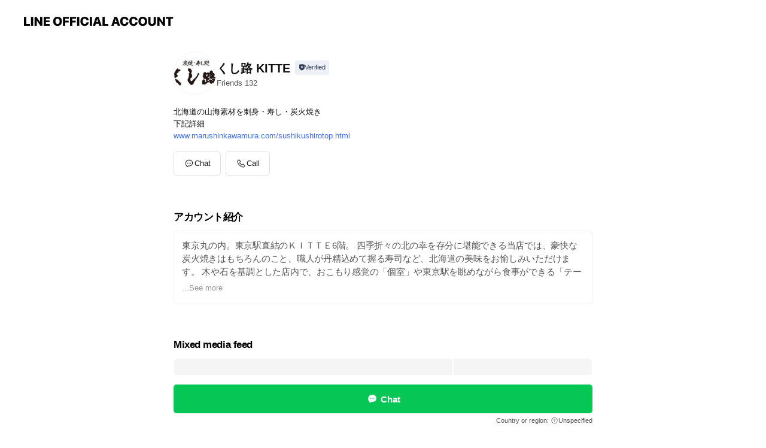

--- FILE ---
content_type: text/html; charset=utf-8
request_url: https://page.line.me/rpt7605x
body_size: 19469
content:
<!DOCTYPE html><html lang="en"><script id="oa-script-list" type="application/json">https://page.line-scdn.net/_next/static/chunks/pages/_app-c0b699a9d6347812.js,https://page.line-scdn.net/_next/static/chunks/pages/%5BsearchId%5D-b8e443852bbb5573.js</script><head><meta charSet="UTF-8"/><meta name="viewport" content="width=device-width,initial-scale=1,minimum-scale=1,maximum-scale=1,user-scalable=no,viewport-fit=cover"/><link rel="apple-touch-icon" sizes="180x180" href="https://page.line-scdn.net/favicons/apple-touch-icon.png"/><link rel="icon" type="image/png" sizes="32x32" href="https://page.line-scdn.net/favicons/favicon-32x32.png"/><link rel="icon" type="image/png" sizes="16x16" href="https://page.line-scdn.net/favicons/favicon-16x16.png&quot;"/><link rel="mask-icon" href="https://page.line-scdn.net/favicons/safari-pinned-tab.svg" color="#4ecd00"/><link rel="shortcut icon" href="https://page.line-scdn.net/favicons/favicon.ico"/><meta name="theme-color" content="#ffffff"/><meta property="og:image" content="https://page-share.line.me//%40rpt7605x/global/og_image.png?ts=1769878147882"/><meta name="twitter:card" content="summary_large_image"/><link rel="stylesheet" href="https://unpkg.com/swiper@6.8.1/swiper-bundle.min.css"/><title>くし路 KITTE | LINE Official Account</title><meta property="og:title" content="くし路 KITTE | LINE Official Account"/><meta name="twitter:title" content="くし路 KITTE | LINE Official Account"/><link rel="canonical" href="https://page.line.me/rpt7605x"/><meta property="line:service_name" content="Official Account"/><meta property="line:sub_title_2" content=" 東京都千代田区丸の内2-7-2JPタワーKITTE6F"/><meta name="description" content="くし路 KITTE&#x27;s LINE official account profile page. Add them as a friend for the latest news."/><meta name="next-head-count" content="18"/><link rel="preload" href="https://page.line-scdn.net/_next/static/css/5066c0effeea9cdd.css" as="style"/><link rel="stylesheet" href="https://page.line-scdn.net/_next/static/css/5066c0effeea9cdd.css" data-n-g=""/><link rel="preload" href="https://page.line-scdn.net/_next/static/css/32cf1b1e6f7e57c2.css" as="style"/><link rel="stylesheet" href="https://page.line-scdn.net/_next/static/css/32cf1b1e6f7e57c2.css" data-n-p=""/><noscript data-n-css=""></noscript><script defer="" nomodule="" src="https://page.line-scdn.net/_next/static/chunks/polyfills-c67a75d1b6f99dc8.js"></script><script src="https://page.line-scdn.net/_next/static/chunks/webpack-53e0f634be95aa19.js" defer=""></script><script src="https://page.line-scdn.net/_next/static/chunks/framework-5d5971fdfab04833.js" defer=""></script><script src="https://page.line-scdn.net/_next/static/chunks/main-34d3f9ccc87faeb3.js" defer=""></script><script src="https://page.line-scdn.net/_next/static/chunks/e893f787-81841bf25f7a5b4d.js" defer=""></script><script src="https://page.line-scdn.net/_next/static/chunks/fd0ff8c8-d43e8626c80b2f59.js" defer=""></script><script src="https://page.line-scdn.net/_next/static/chunks/518-b33b01654ebc3704.js" defer=""></script><script src="https://page.line-scdn.net/_next/static/chunks/421-6db75eee1ddcc32a.js" defer=""></script><script src="https://page.line-scdn.net/_next/static/chunks/35-fb8646fb484f619c.js" defer=""></script><script src="https://page.line-scdn.net/_next/static/chunks/840-7f91c406241fc0b6.js" defer=""></script><script src="https://page.line-scdn.net/_next/static/chunks/137-ae3cbf072ff48020.js" defer=""></script><script src="https://page.line-scdn.net/_next/static/chunks/124-86d261272c7b9cdd.js" defer=""></script><script src="https://page.line-scdn.net/_next/static/chunks/693-01dc988928332a88.js" defer=""></script><script src="https://page.line-scdn.net/_next/static/chunks/716-15a06450f7be7982.js" defer=""></script><script src="https://page.line-scdn.net/_next/static/chunks/155-8eb63f2603fef270.js" defer=""></script><script src="https://page.line-scdn.net/_next/static/bbauL09QAT8MhModpG-Ma/_buildManifest.js" defer=""></script><script src="https://page.line-scdn.net/_next/static/bbauL09QAT8MhModpG-Ma/_ssgManifest.js" defer=""></script></head><body class=""><div id="__next"><div class="wrap main" style="--profile-button-color:#06c755" data-background="false" data-theme="false" data-js-top="true"><header id="header" class="header header_web"><div class="header_wrap"><span class="header_logo"><svg xmlns="http://www.w3.org/2000/svg" fill="none" viewBox="0 0 250 17" class="header_logo_image" role="img" aria-label="LINE OFFICIAL ACCOUNT" title="LINE OFFICIAL ACCOUNT"><path fill="#000" d="M.118 16V1.204H3.88v11.771h6.121V16zm11.607 0V1.204h3.763V16zm6.009 0V1.204h3.189l5.916 8.541h.072V1.204h3.753V16h-3.158l-5.947-8.634h-.072V16zm15.176 0V1.204h10.14v3.025h-6.377V7.15h5.998v2.83h-5.998v2.994h6.378V16zm23.235.267c-4.491 0-7.3-2.943-7.3-7.66v-.02c0-4.707 2.83-7.65 7.3-7.65 4.502 0 7.311 2.943 7.311 7.65v.02c0 4.717-2.8 7.66-7.311 7.66m0-3.118c2.153 0 3.486-1.763 3.486-4.542v-.02c0-2.8-1.363-4.533-3.486-4.533-2.102 0-3.466 1.723-3.466 4.532v.02c0 2.81 1.354 4.543 3.466 4.543M65.291 16V1.204h10.07v3.025h-6.306v3.373h5.732v2.881h-5.732V16zm11.731 0V1.204h10.07v3.025h-6.307v3.373h5.732v2.881h-5.732V16zm11.73 0V1.204h3.764V16zm12.797.267c-4.44 0-7.198-2.84-7.198-7.67v-.01c0-4.83 2.779-7.65 7.198-7.65 3.866 0 6.542 2.481 6.676 5.793v.103h-3.62l-.021-.154c-.235-1.538-1.312-2.625-3.035-2.625-2.06 0-3.363 1.692-3.363 4.522v.01c0 2.861 1.313 4.563 3.374 4.563 1.63 0 2.789-1.015 3.045-2.666l.02-.112h3.62l-.01.112c-.133 3.312-2.84 5.784-6.686 5.784m8.47-.267V1.204h3.763V16zm5.189 0 4.983-14.796h4.604L129.778 16h-3.947l-.923-3.25h-4.83l-.923 3.25zm7.249-11.577-1.6 5.62h3.271l-1.599-5.62zM131.204 16V1.204h3.763v11.771h6.121V16zm14.868 0 4.983-14.796h4.604L160.643 16h-3.948l-.923-3.25h-4.83L150.02 16zm7.249-11.577-1.599 5.62h3.271l-1.6-5.62zm14.653 11.844c-4.44 0-7.198-2.84-7.198-7.67v-.01c0-4.83 2.779-7.65 7.198-7.65 3.866 0 6.542 2.481 6.675 5.793v.103h-3.619l-.021-.154c-.236-1.538-1.312-2.625-3.035-2.625-2.061 0-3.363 1.692-3.363 4.522v.01c0 2.861 1.312 4.563 3.373 4.563 1.631 0 2.789-1.015 3.046-2.666l.02-.112h3.62l-.01.112c-.134 3.312-2.841 5.784-6.686 5.784m15.258 0c-4.44 0-7.198-2.84-7.198-7.67v-.01c0-4.83 2.778-7.65 7.198-7.65 3.866 0 6.542 2.481 6.675 5.793v.103h-3.619l-.021-.154c-.236-1.538-1.312-2.625-3.035-2.625-2.061 0-3.363 1.692-3.363 4.522v.01c0 2.861 1.312 4.563 3.373 4.563 1.631 0 2.789-1.015 3.046-2.666l.02-.112h3.62l-.011.112c-.133 3.312-2.84 5.784-6.685 5.784m15.36 0c-4.491 0-7.3-2.943-7.3-7.66v-.02c0-4.707 2.83-7.65 7.3-7.65 4.502 0 7.311 2.943 7.311 7.65v.02c0 4.717-2.799 7.66-7.311 7.66m0-3.118c2.154 0 3.487-1.763 3.487-4.542v-.02c0-2.8-1.364-4.533-3.487-4.533-2.102 0-3.466 1.723-3.466 4.532v.02c0 2.81 1.354 4.543 3.466 4.543m15.514 3.118c-3.855 0-6.367-2.184-6.367-5.517V1.204h3.763v9.187c0 1.723.923 2.758 2.615 2.758 1.681 0 2.604-1.035 2.604-2.758V1.204h3.763v9.546c0 3.322-2.491 5.517-6.378 5.517M222.73 16V1.204h3.189l5.916 8.541h.072V1.204h3.753V16h-3.158l-5.947-8.634h-.072V16zm18.611 0V4.229h-4.081V1.204h11.915v3.025h-4.081V16z"></path></svg></span></div></header><div class="container"><div data-intersection-target="profileFace" class="_root_f63qr_2 _modeLiffApp_f63qr_155"><div class="_account_f63qr_11"><div class="_accountHead_f63qr_16"><div class="_accountHeadIcon_f63qr_22"><a class="_accountHeadIconLink_f63qr_31" href="/rpt7605x/profile/img"><div class="_root_19dwp_1"><img class="_thumbnailImage_19dwp_8" src="https://profile.line-scdn.net/0m003664cd72512c7b8ef0a875d7002ddf800c62c50aca/preview" alt="Show profile photo" width="70" height="70"/></div></a></div><div class="_accountHeadContents_f63qr_34"><h1 class="_accountHeadTitle_f63qr_37"><span class="_accountHeadTitleText_f63qr_51">くし路 KITTE</span><button type="button" class="_accountHeadBadge_f63qr_54" aria-label="Show account info"><span class="_root_4p75h_1 _typeCertified_4p75h_20"><span class="_icon_4p75h_17"><span role="img" aria-label="Verification status" class="la labs _iconImage_4p75h_17" style="width:11px;aspect-ratio:1;display:inline-grid;place-items:stretch"><svg xmlns="http://www.w3.org/2000/svg" data-laicon-version="10.2" viewBox="0 0 20 20" fill="currentColor"><g transform="translate(-2 -2)"><path d="M12 2.5c-3.7 0-6.7.7-7.8 1-.3.2-.5.5-.5.8v8.9c0 3.2 4.2 6.3 8 8.2.1 0 .2.1.3.1s.2 0 .3-.1c3.9-1.9 8-5 8-8.2V4.3c0-.3-.2-.6-.5-.7-1.1-.3-4.1-1.1-7.8-1.1zm0 4.2 1.2 2.7 2.7.3-1.9 2 .4 2.8-2.4-1.2-2.4 1.3.4-2.8-1.9-2 2.7-.3L12 6.7z"/></g></svg></span></span><span class="_label_4p75h_42">Verified</span></span></button></h1><div class="_accountHeadSubTexts_f63qr_58"><p class="_accountHeadSubText_f63qr_58">Friends<!-- --> <!-- -->132</p></div></div></div><div class="_accountInfo_f63qr_73"><p class="_accountInfoText_f63qr_85">北海道の山海素材を刺身・寿し・炭火焼き</p><p class="_accountInfoText_f63qr_85">下記詳細</p><p><a class="_accountInfoWebsiteLink_f63qr_137" href="http://www.marushinkawamura.com/sushikushirotop.html"><span class="_accountInfoWebsiteUrl_f63qr_141">www.marushinkawamura.com/sushikushirotop.html</span></a></p></div><div class="_actionButtons_f63qr_152"><div><div class="_root_1nhde_1"><button type="button" class="_button_1nhde_9"><span class="_icon_1nhde_31"><span role="img" class="la lar" style="width:14px;aspect-ratio:1;display:inline-grid;place-items:stretch"><svg xmlns="http://www.w3.org/2000/svg" data-laicon-version="15.0" viewBox="0 0 20 20" fill="currentColor"><g transform="translate(-2 -2)"><path d="M11.8722 10.2255a.9.9 0 1 0 0 1.8.9.9 0 0 0 0-1.8Zm-3.5386 0a.9.9 0 1 0 0 1.8.9.9 0 0 0 0-1.8Zm7.0767 0a.9.9 0 1 0 0 1.8.9.9 0 0 0 0-1.8Z"/><path d="M6.5966 6.374c-1.256 1.2676-1.988 3.1338-1.988 5.5207 0 2.8387 1.6621 5.3506 2.8876 6.8107.6247-.8619 1.6496-1.7438 3.2265-1.7444h.0015l2.2892-.0098h.0028c3.4682 0 6.2909-2.8223 6.2909-6.2904 0-1.9386-.7072-3.4895-1.9291-4.5632C16.1475 5.0163 14.3376 4.37 12.0582 4.37c-2.3602 0-4.2063.7369-5.4616 2.004Zm-.9235-.915C7.2185 3.8991 9.4223 3.07 12.0582 3.07c2.5189 0 4.6585.7159 6.1779 2.051 1.5279 1.3427 2.371 3.2622 2.371 5.5398 0 4.1857-3.4041 7.5896-7.5894 7.5904h-.0015l-2.2892.0098h-.0028c-1.33 0-2.114.9634-2.5516 1.8265l-.4192.8269-.6345-.676c-1.2252-1.3055-3.8103-4.4963-3.8103-8.3437 0-2.6555.8198-4.8767 2.3645-6.4358Z"/></g></svg></span></span><span class="_label_1nhde_14">Chat</span></button></div><div class="_root_1nhde_1"><button type="button" class="_button_1nhde_9"><span class="_icon_1nhde_31"><span role="img" class="la lar" style="width:14px;aspect-ratio:1;display:inline-grid;place-items:stretch"><svg xmlns="http://www.w3.org/2000/svg" data-laicon-version="15.0" viewBox="0 0 20 20" fill="currentColor"><g transform="translate(-2 -2)"><path d="m7.2948 4.362 2.555 2.888a.137.137 0 0 1-.005.188l-1.771 1.771a.723.723 0 0 0-.183.316.8889.8889 0 0 0-.031.215 1.42 1.42 0 0 0 .038.351c.052.23.16.51.333.836.348.654.995 1.551 2.143 2.699 1.148 1.148 2.045 1.795 2.7 2.144.325.173.605.28.835.332.113.025.233.042.351.038a.8881.8881 0 0 0 .215-.031.7244.7244 0 0 0 .316-.183l1.771-1.772a.1367.1367 0 0 1 .188-.005l2.889 2.556a.9241.9241 0 0 1 .04 1.346l-1.5 1.5c-.11.11-.4.28-.93.358-.516.076-1.21.058-2.06-.153-1.7-.422-4.002-1.608-6.67-4.276-2.667-2.667-3.853-4.97-4.275-6.668-.21-.851-.23-1.545-.153-2.06.079-.53.248-.821.358-.93l1.5-1.501a.9239.9239 0 0 1 1.346.04v.001Zm.973-.862a2.224 2.224 0 0 0-3.238-.099l-1.5 1.5c-.376.377-.623.97-.725 1.66-.104.707-.068 1.573.178 2.564.492 1.982 1.827 4.484 4.618 7.274 2.79 2.791 5.292 4.126 7.275 4.618.99.246 1.856.282 2.563.178.69-.102 1.283-.349 1.66-.725l1.5-1.5a2.2247 2.2247 0 0 0 .4408-2.5167 2.2252 2.2252 0 0 0-.5398-.7213l-2.889-2.557a1.4369 1.4369 0 0 0-1.968.06l-1.565 1.565a2.7941 2.7941 0 0 1-.393-.177c-.509-.27-1.305-.828-2.392-1.915-1.087-1.088-1.644-1.883-1.915-2.392a2.6894 2.6894 0 0 1-.177-.393l1.564-1.565c.537-.537.563-1.4.06-1.968L8.2678 3.5Z"/></g></svg></span></span><span class="_label_1nhde_14">Call</span></button></div></div></div></div></div><div class="content"><div class="ldsg-tab plugin_tab" data-flexible="flexible" style="--tab-indicator-position:0px;--tab-indicator-width:0px" id="tablist"><div class="tab-content"><div class="tab-content-inner"><div class="tab-list" role="tablist"><a aria-selected="true" role="tab" class="tab-list-item" tabindex="0"><span class="text">アカウント紹介</span></a><a aria-selected="false" role="tab" class="tab-list-item"><span class="text">Mixed media feed</span></a><a aria-selected="false" role="tab" class="tab-list-item"><span class="text">お店の特徴</span></a><a aria-selected="false" role="tab" class="tab-list-item"><span class="text">Basic info</span></a><a aria-selected="false" role="tab" class="tab-list-item"><span class="text">You might like</span></a></div><div class="tab-indicator"></div></div></div></div><section class="section section_text" id="plugin-signboard-77910510813638" data-js-plugin="signboard"><h2 class="title_section" data-testid="plugin-header"><span class="title">アカウント紹介</span></h2><div class="text_plugin"><div class="text_plugin_desc"><div class="text_area"><p class="text">東京丸の内。東京駅直結のＫＩＴＴＥ6階。  四季折々の北の幸を存分に堪能できる当店では、豪快な炭火焼きはもちろんのこと、職人が丹精込めて握る寿司など、北海道の美味をお愉しみいただけます。  木や石を基調とした店内で、おこもり感覚の「個室」や東京駅を眺めながら食事ができる「テーブル席」。職人との会話を楽しめる「カウンター席」など様々なシチュエーションにもご対応ＯＫ。  ランチタイム（11時～15時）は寿司や丼物をリーズナブルなセットでご提供。 ディナータイム（17時～）はお酒を共に寿司や炭火焼きなどをチョイスできる居酒屋スタイル。   東京の中心地「丸の内」で本格的な北海道料理をお楽しみください！   ■営業時間 ランチ　　 11:00～15:00 ディナー　17:00～23:00　日祝：～22：00 ご予約のお電話は14：30より承っております。  ■席数 64席 個室有り（3～22人可、22人以上 応相談）  </p></div></div></div></section><section class="section media_seemore" id="plugin-media-77910317942960" data-js-plugin="media"><h2 class="title_section" data-testid="plugin-header"><span class="title">Mixed media feed</span></h2><div class="photo_plugin"><div class="photo_item"><a data-testid="link-with-next" href="/rpt7605x/media/77910317942960/item/352700"><picture class="picture"><img class="image" alt=""/></picture></a></div><div class="photo_item"><a data-testid="link-with-next" href="/rpt7605x/media/77910317942960/item/352699"><picture class="picture"><img class="image" alt=""/></picture></a></div><div class="photo_item"><a data-testid="link-with-next" href="/rpt7605x/media/77910317942960/item/352698"><picture class="picture"><img class="image" alt=""/></picture></a></div><div class="photo_item"><a data-testid="link-with-next" href="/rpt7605x/media/77910317942960/item/352697"><picture class="picture"><img class="image" alt=""/></picture></a></div><div class="photo_item"><a data-testid="link-with-next" href="/rpt7605x/media/77910317942960/item/352695"><picture class="picture"><img class="image" alt=""/></picture></a></div><div class="photo_item"><a data-testid="link-with-next" href="/rpt7605x/media/77910317942960/item/352693"><picture class="picture"><img class="image" alt=""/></picture></a></div><div class="photo_item"><a data-testid="link-with-next" href="/rpt7605x/media/77910317942960/item/352692"><picture class="picture"><img class="image" alt=""/></picture></a></div><div class="photo_item"><a data-testid="link-with-next" href="/rpt7605x/media/77910317942960/item/352691"><picture class="picture"><img class="image" alt=""/></picture></a></div><div class="photo_item"><a data-testid="link-with-next" href="/rpt7605x/media/77910317942960/item/352689"><picture class="picture"><img class="image" alt=""/></picture></a></div></div></section><section class="section section_collection" id="plugin-showcase-77910107166069" data-js-plugin="showcase"><a data-testid="link-with-next" class="link" href="/rpt7605x/showcase/77910107166069"><h2 class="title_section" data-testid="plugin-header"><span class="title">お店の特徴</span><span class="text_more">See more</span></h2></a><div class="collection_plugin"><div class="collection_plugin_item"><div class="collection_image"><picture class="picture"><img class="image" alt=""/></picture></div><div class="collection_info"><strong class="collection_title">11：00～15：00　昼会席膳をご用意(要予約)</strong><p class="collection_desc">5,000円(税込み)</p></div><a data-testid="internal-link" class="collection_link" href="/rpt7605x/showcase/77910107166069/item/77913160618576"></a></div><div class="collection_plugin_item"><div class="collection_image"><picture class="picture"><img class="image" alt=""/></picture></div><div class="collection_info"><strong class="collection_title">宴会・パーティは複数のプランをご用意(要予約)</strong><p class="collection_desc">5,500円～</p></div><a data-testid="internal-link" class="collection_link" href="/rpt7605x/showcase/77910107166069/item/77913160617805"></a></div></div></section><section class="section section_coupon" id="plugin-coupon-82394379148686" data-js-plugin="coupon"></section><section class="section section_info" id="plugin-information-3155114" data-js-plugin="information"><h2 class="title_section" data-testid="plugin-header"><span class="title">Basic info</span></h2><div class="basic_info_item info_time is-solo"><i class="icon"><svg width="19" height="19" viewBox="0 0 19 19" fill="none" xmlns="http://www.w3.org/2000/svg"><path fill-rule="evenodd" clip-rule="evenodd" d="M9.5 2.177a7.323 7.323 0 100 14.646 7.323 7.323 0 000-14.646zm0 1.03a6.294 6.294 0 110 12.587 6.294 6.294 0 010-12.588zm.514 5.996v-3.73H8.985v4.324l2.79 1.612.515-.892-2.276-1.314z" fill="#000"></path></svg></i><p class="memo">下記詳細</p></div><div class="basic_info_item info_tel is_selectable"><i class="icon"><svg width="19" height="19" viewBox="0 0 19 19" fill="none" xmlns="http://www.w3.org/2000/svg"><path fill-rule="evenodd" clip-rule="evenodd" d="M2.816 3.858L4.004 2.67a1.76 1.76 0 012.564.079l2.024 2.286a1.14 1.14 0 01-.048 1.559L7.306 7.832l.014.04c.02.052.045.11.075.173l.051.1c.266.499.762 1.137 1.517 1.892.754.755 1.393 1.25 1.893 1.516.103.055.194.097.271.126l.04.014 1.239-1.238a1.138 1.138 0 011.465-.121l.093.074 2.287 2.024a1.76 1.76 0 01.078 2.563l-1.188 1.188c-1.477 1.478-5.367.513-9.102-3.222-3.735-3.735-4.7-7.625-3.223-9.103zm5.005 1.86L5.797 3.43a.731.731 0 00-1.065-.033L3.544 4.586c-.31.31-.445 1.226-.162 2.367.393 1.582 1.49 3.386 3.385 5.28 1.894 1.894 3.697 2.992 5.28 3.384 1.14.284 2.057.148 2.367-.162l1.187-1.187a.731.731 0 00-.032-1.065l-2.287-2.024a.109.109 0 00-.148.004l-1.403 1.402c-.517.518-1.887-.21-3.496-1.82l-.158-.16c-1.499-1.54-2.164-2.837-1.663-3.337l1.402-1.402a.108.108 0 00.005-.149z" fill="#000"></path></svg></i><a class="link" href="#"><span>03-6256-0817</span></a></div><div class="basic_info_item info_url is_selectable"><i class="icon"><svg width="19" height="19" viewBox="0 0 19 19" fill="none" xmlns="http://www.w3.org/2000/svg"><path fill-rule="evenodd" clip-rule="evenodd" d="M9.5 2.18a7.32 7.32 0 100 14.64 7.32 7.32 0 000-14.64zM3.452 7.766A6.294 6.294 0 003.21 9.5c0 .602.084 1.184.242 1.736H6.32A17.222 17.222 0 016.234 9.5c0-.597.03-1.178.086-1.735H3.452zm.396-1.029H6.46c.224-1.303.607-2.422 1.11-3.225a6.309 6.309 0 00-3.722 3.225zm3.51 1.03a15.745 15.745 0 000 3.47h4.284a15.749 15.749 0 000-3.47H7.358zm4.131-1.03H7.511C7.903 4.64 8.707 3.21 9.5 3.21c.793 0 1.597 1.43 1.99 3.526zm1.19 1.03a17.21 17.21 0 010 3.47h2.869A6.292 6.292 0 0015.79 9.5c0-.602-.084-1.184-.242-1.735H12.68zm2.473-1.03H12.54c-.224-1.303-.607-2.422-1.11-3.225a6.308 6.308 0 013.722 3.225zM7.57 15.489a6.309 6.309 0 01-3.722-3.224H6.46c.224 1.303.607 2.421 1.11 3.224zm1.929.301c-.793 0-1.596-1.43-1.99-3.525h3.98c-.394 2.095-1.197 3.525-1.99 3.525zm1.93-.301c.503-.803.886-1.921 1.11-3.224h2.612a6.309 6.309 0 01-3.723 3.224z" fill="#000"></path></svg></i><a class="account_info_website_link" href="http://www.marushinkawamura.com/sushikushirotop.html"><span class="account_info_website_url">www.marushinkawamura.com/sushikushirotop.html</span></a></div><div class="basic_info_item place_map" data-js-access="true"><div class="map_area"><a target="_blank" rel="noopener" href="https://www.google.com/maps/search/?api=1&amp;query=35.67984089999999%2C139.76509209999995"><img src="https://maps.googleapis.com/maps/api/staticmap?key=AIzaSyCmbTfxB3uMZpzVX9NYKqByC1RRi2jIjf0&amp;channel=Line_Account&amp;scale=2&amp;size=400x200&amp;center=35.67994089999999%2C139.76509209999995&amp;markers=scale%3A2%7Cicon%3Ahttps%3A%2F%2Fpage.line-scdn.net%2F_%2Fimages%2FmapPin.v1.png%7C35.67984089999999%2C139.76509209999995&amp;language=en&amp;region=&amp;signature=Y__GR9y13M0s-3Gi69APcPh2cF4%3D" alt=""/></a></div><div class="map_text"><i class="icon"><svg width="19" height="19" viewBox="0 0 19 19" fill="none" xmlns="http://www.w3.org/2000/svg"><path fill-rule="evenodd" clip-rule="evenodd" d="M9.731 1.864l-.23-.004a6.308 6.308 0 00-4.853 2.266c-2.155 2.565-1.9 6.433.515 8.857a210.37 210.37 0 013.774 3.911.772.772 0 001.13 0l.942-.996a182.663 182.663 0 012.829-2.916c2.413-2.422 2.67-6.29.515-8.855a6.308 6.308 0 00-4.622-2.263zm-.23 1.026a5.28 5.28 0 014.064 1.9c1.805 2.147 1.588 5.413-.456 7.466l-.452.456a209.82 209.82 0 00-2.87 2.98l-.285.3-1.247-1.31a176.87 176.87 0 00-2.363-2.425c-2.045-2.053-2.261-5.32-.456-7.468a5.28 5.28 0 014.064-1.9zm0 3.289a2.004 2.004 0 100 4.008 2.004 2.004 0 000-4.008zm0 1.029a.975.975 0 110 1.95.975.975 0 010-1.95z" fill="#000"></path></svg></i><div class="map_title_area"><strong class="map_title"> 東京都千代田区丸の内2-7-2JPタワーKITTE6F</strong><button type="button" class="button_copy" aria-label="Copy"><i class="icon_copy"><svg width="16" height="16" xmlns="http://www.w3.org/2000/svg" data-laicon-version="15" viewBox="0 0 24 24"><path d="M3.2 3.05a.65.65 0 01.65-.65h12.99a.65.65 0 01.65.65V6.5h-1.3V3.7H4.5v13.28H7v1.3H3.85a.65.65 0 01-.65-.65V3.05z"></path><path d="M6.52 6.36a.65.65 0 01.65-.65h12.98a.65.65 0 01.65.65V17.5l-4.1 4.1H7.17a.65.65 0 01-.65-.65V6.36zm1.3.65V20.3h8.34l3.34-3.34V7.01H7.82z"></path><path d="M14.13 10.19H9.6v-1.3h4.53v1.3zm0 2.2H9.6v-1.3h4.53v1.3zm1.27 3.81h5.4v1.3h-4.1v4.1h-1.3v-5.4z"></path></svg></i></button></div><div class="map_address">ＪＲ東京駅 丸の内南口 徒歩1分 , 地下鉄丸ノ内線東京駅 徒歩1分 </div></div></div></section><section class="section section_recommend" id="plugin-recommendation-RecommendationPlugin" data-js-plugin="recommendation"><a target="_self" rel="noopener" href="https://liff.line.me/1654867680-wGKa63aV/?utm_source=oaprofile&amp;utm_medium=recommend" class="link"><h2 class="title_section" data-testid="plugin-header"><span class="title">You might like</span><span class="text_more">See more</span></h2></a><section class="RecommendationPlugin_subSection__nWfpQ"><h3 class="RecommendationPlugin_subTitle__EGDML">Accounts others are viewing</h3><div class="swiper-container"><div class="swiper-wrapper"><div class="swiper-slide"><div class="recommend_list"><div class="recommend_item" id="recommend-item-1"><a target="_self" rel="noopener" href="https://page.line.me/646bytem?openerPlatform=liff&amp;openerKey=profileRecommend" class="link"><div class="thumb"><img src="https://profile.line-scdn.net/0hmUDD1JroMnp5PSZbDm5NLUV4PBcOEzQyAVsqFQw8aEsADyF4EVl8TAltZRlcXnwtQF0pGV87b0Jc/preview" class="image" alt=""/></div><div class="info"><strong class="info_name"><i class="icon_certified"></i>焼肉きんぐ</strong><div class="info_detail"><span class="friend">2,167,324 friends</span></div></div></a></div><div class="recommend_item" id="recommend-item-2"><a target="_self" rel="noopener" href="https://page.line.me/196ylsgu?openerPlatform=liff&amp;openerKey=profileRecommend" class="link"><div class="thumb"><img src="https://profile.line-scdn.net/0hbLgPj_bcPWNaKRbGKJFCNGZsMw4tBzsrIhwgDCggYwZ0GHk8Zhh0AX5-MFUjTi5iYkZ3BXghYVQk/preview" class="image" alt=""/></div><div class="info"><strong class="info_name"><i class="icon_certified"></i>ジョイフル</strong><div class="info_detail"><span class="friend">1,809,401 friends</span></div><div class="common_label"><strong class="label"><i class="icon"><svg width="12" height="12" viewBox="0 0 12 12" fill="none" xmlns="http://www.w3.org/2000/svg"><path fill-rule="evenodd" clip-rule="evenodd" d="M1.675 2.925v6.033h.926l.923-.923.923.923h5.878V2.925H4.447l-.923.923-.923-.923h-.926zm-.85-.154c0-.384.312-.696.696-.696h1.432l.571.571.572-.571h6.383c.385 0 .696.312.696.696v6.341a.696.696 0 01-.696.696H4.096l-.572-.571-.571.571H1.52a.696.696 0 01-.696-.696V2.771z" fill="#777"></path><path fill-rule="evenodd" clip-rule="evenodd" d="M3.025 4.909v-.65h1v.65h-1zm0 1.357v-.65h1v.65h-1zm0 1.358v-.65h1v.65h-1z" fill="#777"></path></svg></i><span class="text">Coupons</span></strong><strong class="label"><i class="icon"><svg width="12" height="12" viewBox="0 0 12 12" fill="none" xmlns="http://www.w3.org/2000/svg"><path fill-rule="evenodd" clip-rule="evenodd" d="M8.95 1.4L7.892 4.531c-.006.019-.003.076-.002.115l.002.034v5.848H2.006a.606.606 0 01-.606-.606V4.766c0-.057.008-.114.024-.168l1.05-2.76a.607.607 0 01.583-.438H8.95zm-1.184.85h-4.54L2.25 4.816v4.862h4.792V4.685a3.659 3.659 0 01-.003-.147.917.917 0 01.04-.255l.003-.012.684-2.021z" fill="#777"></path><path fill-rule="evenodd" clip-rule="evenodd" d="M6.1 4H3.87c-.177 0-.32-.18-.32-.4 0-.221.143-.4.32-.4H6.1c.176 0 .319.179.319.4 0 .22-.143.4-.32.4zm3.4 6.53c.567 0 1.027-.53 1.027-1.03V3.948l-.729-2.142A.6.6 0 009.23 1.4H8.1l-1 2.98v6.15h2.4zm0-.85c.012 0 .057-.007.111-.064a.289.289 0 00.056-.082c.01-.022.01-.034.01-.035V4.09l-.626-1.84h-.34L7.95 4.52v5.16H9.5z" fill="#777"></path></svg></i><span class="text">Takeout</span></strong></div></div></a></div><div class="recommend_item" id="recommend-item-3"><a target="_self" rel="noopener" href="https://page.line.me/dpb7717b?openerPlatform=liff&amp;openerKey=profileRecommend" class="link"><div class="thumb"><img src="https://profile.line-scdn.net/0htrtxxfVZK11JAQFg6oVUCnVEJTA-Ly0VMTNlaD8Ac2pnNGxYIDM2PW8Ecj43ZGpccW9mPDkAd2s0/preview" class="image" alt=""/></div><div class="info"><strong class="info_name"><i class="icon_certified"></i>ゴンチャ</strong><div class="info_detail"><span class="friend">3,904,379 friends</span></div></div></a></div></div></div><div class="swiper-slide"><div class="recommend_list"><div class="recommend_item" id="recommend-item-4"><a target="_self" rel="noopener" href="https://page.line.me/201hogzc?openerPlatform=liff&amp;openerKey=profileRecommend" class="link"><div class="thumb"><img src="https://profile.line-scdn.net/0hNJP4xqtAEWVtTQZwDnluMlEIHwgaYxctFX9aUUBPR1RJL14yU3taA0odSQEXfVU3VixdBR0fGgFC/preview" class="image" alt=""/></div><div class="info"><strong class="info_name"><i class="icon_certified"></i>SNOWS</strong><div class="info_detail"><span class="friend">666,942 friends</span></div></div></a></div><div class="recommend_item" id="recommend-item-5"><a target="_self" rel="noopener" href="https://page.line.me/798xkmbo?openerPlatform=liff&amp;openerKey=profileRecommend" class="link"><div class="thumb"><img src="https://profile.line-scdn.net/0h_b0QG8yaAE0NKBUflzx_GjFtDiB6BgYFdUsafit4WXklGBBLOUofLih6Wn1wTRIeNUhNe3ooW34j/preview" class="image" alt=""/></div><div class="info"><strong class="info_name"><i class="icon_certified"></i>モスバーガー</strong><div class="info_detail"><span class="friend">4,988,544 friends</span></div></div></a></div><div class="recommend_item" id="recommend-item-6"><a target="_self" rel="noopener" href="https://page.line.me/755czorl?openerPlatform=liff&amp;openerKey=profileRecommend" class="link"><div class="thumb"><img src="https://profile.line-scdn.net/0hQfVtz2kHDklrDRqQyPxxHldIACQcIwgBE2sWJ0laV3BBbR4dU2lHfEwPBy1HO0sYUWsRKUwLBH8V/preview" class="image" alt=""/></div><div class="info"><strong class="info_name"><i class="icon_certified"></i>資さんうどん</strong><div class="info_detail"><span class="friend">1,459,532 friends</span></div></div></a></div></div></div><div class="swiper-slide"><div class="recommend_list"><div class="recommend_item" id="recommend-item-7"><a target="_self" rel="noopener" href="https://page.line.me/601xwgmk?openerPlatform=liff&amp;openerKey=profileRecommend" class="link"><div class="thumb"><img src="https://profile.line-scdn.net/0hcJ0RTOEiPGUNKxZ67VZDMjFuMgh6BTotdUUnBi97ZVx3SHtkMkxwCngrZVQgSHo0ME52Bnh_alMi/preview" class="image" alt=""/></div><div class="info"><strong class="info_name"><i class="icon_certified"></i>スターバックス</strong><div class="info_detail"><span class="friend">11,207,153 friends</span></div></div></a></div><div class="recommend_item" id="recommend-item-8"><a target="_self" rel="noopener" href="https://page.line.me/122cfuzp?openerPlatform=liff&amp;openerKey=profileRecommend" class="link"><div class="thumb"><img src="https://profile.line-scdn.net/0hh06w1AwwNx8LDih0ExxISDdLOXJ8IDFXczoqcSlbaSciPHQaMmh8KysHYS92OXdLYGxxfSkLPHgm/preview" class="image" alt=""/></div><div class="info"><strong class="info_name"><i class="icon_certified"></i>むさしの森珈琲</strong><div class="info_detail"><span class="friend">228,742 friends</span></div></div></a></div><div class="recommend_item" id="recommend-item-9"><a target="_self" rel="noopener" href="https://page.line.me/081bemnd?openerPlatform=liff&amp;openerKey=profileRecommend" class="link"><div class="thumb"><img src="https://profile.line-scdn.net/0hGnQ2vy0_GEFsSwZTlRpnFlAOFiwbZR4JFC5TJkxDFnBAfFdAUCxeLx4cRndEKAgQAyhXIkobQnZJ/preview" class="image" alt=""/></div><div class="info"><strong class="info_name"><i class="icon_certified"></i>タリーズコーヒー</strong><div class="info_detail"><span class="friend">653,364 friends</span></div></div></a></div></div></div><div class="swiper-slide"><div class="recommend_list"><div class="recommend_item" id="recommend-item-10"><a target="_self" rel="noopener" href="https://page.line.me/669fpezz?openerPlatform=liff&amp;openerKey=profileRecommend" class="link"><div class="thumb"><img src="https://profile.line-scdn.net/0h8lvq7gNIZ0NLCE971AkYFHdNaS48JmELM2wvJmwJaXUyaiMWJDl9cT4KPXQyOnRFfm19JD4LMHA0/preview" class="image" alt=""/></div><div class="info"><strong class="info_name"><i class="icon_certified"></i>ピザハット</strong><div class="info_detail"><span class="friend">4,476,959 friends</span></div><div class="common_label"><strong class="label"><i class="icon"><svg width="12" height="12" viewBox="0 0 12 12" fill="none" xmlns="http://www.w3.org/2000/svg"><path fill-rule="evenodd" clip-rule="evenodd" d="M8.95 1.4L7.892 4.531c-.006.019-.003.076-.002.115l.002.034v5.848H2.006a.606.606 0 01-.606-.606V4.766c0-.057.008-.114.024-.168l1.05-2.76a.607.607 0 01.583-.438H8.95zm-1.184.85h-4.54L2.25 4.816v4.862h4.792V4.685a3.659 3.659 0 01-.003-.147.917.917 0 01.04-.255l.003-.012.684-2.021z" fill="#777"></path><path fill-rule="evenodd" clip-rule="evenodd" d="M6.1 4H3.87c-.177 0-.32-.18-.32-.4 0-.221.143-.4.32-.4H6.1c.176 0 .319.179.319.4 0 .22-.143.4-.32.4zm3.4 6.53c.567 0 1.027-.53 1.027-1.03V3.948l-.729-2.142A.6.6 0 009.23 1.4H8.1l-1 2.98v6.15h2.4zm0-.85c.012 0 .057-.007.111-.064a.289.289 0 00.056-.082c.01-.022.01-.034.01-.035V4.09l-.626-1.84h-.34L7.95 4.52v5.16H9.5z" fill="#777"></path></svg></i><span class="text">Takeout</span></strong><strong class="label"><i class="icon"><svg width="12" height="12" viewBox="0 0 12 12" fill="none" xmlns="http://www.w3.org/2000/svg"><path d="M10.843 8.936V6.51L9.649 4.403H6.772V2.81H1.257l-.032-.01h-.04v6.136H2.19v.8H.99a.603.603 0 01-.604-.602V2.96H.243A.243.243 0 010 2.716v-.473C0 2.109.109 2 .243 2H1.3c.022 0 .044.003.065.009h5.602c.334 0 .605.269.605.601v.993h2.113a.74.74 0 01.627.347l1.235 2.18c.06.094.096.206.096.326v2.678c0 .333-.27.602-.605.602H9.591v-.8h1.252z" fill="#777"></path><path d="M6.975 9.736H4v-.8h3.858l-.064.8h-.819z" fill="#777"></path><path fill-rule="evenodd" clip-rule="evenodd" d="M9.607 6.396a.2.2 0 01-.18.29h-2.11a.2.2 0 01-.2-.2v-.992a.2.2 0 01.2-.2h1.615a.2.2 0 01.179.11l.496.992zM3.1 9.025a.475.475 0 100 .95.475.475 0 000-.95zM1.775 9.5a1.325 1.325 0 112.65 0 1.325 1.325 0 01-2.65 0zM8.7 9.025a.475.475 0 100 .95.475.475 0 000-.95zM7.375 9.5a1.325 1.325 0 112.65 0 1.325 1.325 0 01-2.65 0z" fill="#777"></path><path d="M.776 3.65c0-.054.043-.098.097-.098H3.38c.054 0 .098.044.098.097v.382a.097.097 0 01-.098.097H.873a.097.097 0 01-.097-.097v-.382zm.158 1.142c0-.054.043-.098.097-.098h1.731c.054 0 .097.044.097.098v.38a.097.097 0 01-.097.098H1.031a.097.097 0 01-.097-.097v-.381z" fill="#777"></path></svg></i><span class="text">Delivery</span></strong></div></div></a></div><div class="recommend_item" id="recommend-item-11"><a target="_self" rel="noopener" href="https://page.line.me/587jathe?openerPlatform=liff&amp;openerKey=profileRecommend" class="link"><div class="thumb"><img src="https://profile.line-scdn.net/0h3JA0A_oKbGV8SXNJ8iYTMkAMYggLZ2otBCsmCw1PM1JVfCo6SXokBl5BYVRWLX9kQiYgUFAeNFZX/preview" class="image" alt=""/></div><div class="info"><strong class="info_name"><i class="icon_certified"></i>クリオネポイント</strong><div class="info_detail"><span class="friend">1,607 friends</span></div></div></a></div><div class="recommend_item" id="recommend-item-12"><a target="_self" rel="noopener" href="https://page.line.me/346ppmcd?openerPlatform=liff&amp;openerKey=profileRecommend" class="link"><div class="thumb"><img src="https://profile.line-scdn.net/0h75YQ2fsSaBpkKH_VEHEXTVhtZncTBm5SHEwmfEUrZSNNTH1JW0kndBZ6ZCJKHiwbDEslekUpZiwb/preview" class="image" alt=""/></div><div class="info"><strong class="info_name"><i class="icon_certified"></i>BAKE INC. (ベイク)</strong><div class="info_detail"><span class="friend">641,563 friends</span></div></div></a></div></div></div><div class="swiper-slide"><div class="recommend_list"><div class="recommend_item" id="recommend-item-13"><a target="_self" rel="noopener" href="https://page.line.me/wpj4290q?openerPlatform=liff&amp;openerKey=profileRecommend" class="link"><div class="thumb"><img src="https://profile.line-scdn.net/0hEhgkykuTGkdaEg2F1UBlEGZXFCotPBwPInxdJHcQRHVxdQ8XYnFQcSsXRyRxIVkUZXBScSwTEH9x/preview" class="image" alt=""/></div><div class="info"><strong class="info_name"><i class="icon_certified"></i>ゴディバ</strong><div class="info_detail"><span class="friend">1,479,901 friends</span></div></div></a></div><div class="recommend_item" id="recommend-item-14"><a target="_self" rel="noopener" href="https://page.line.me/067yqsjn?openerPlatform=liff&amp;openerKey=profileRecommend" class="link"><div class="thumb"><img src="https://profile.line-scdn.net/0hHzngGgl6F1VTHgF3_mFoAm9bGTgkMBEdK3lYO3YaSmR3KQJTPXlYYCIdTmB6fVIKbnAINXZMSzZ5/preview" class="image" alt=""/></div><div class="info"><strong class="info_name"><i class="icon_certified"></i>鎌倉パスタ</strong><div class="info_detail"><span class="friend">1,981,284 friends</span></div></div></a></div><div class="recommend_item" id="recommend-item-15"><a target="_self" rel="noopener" href="https://page.line.me/301rmeql?openerPlatform=liff&amp;openerKey=profileRecommend" class="link"><div class="thumb"><img src="https://profile.line-scdn.net/0hcppmaumJPF9NFC5XYSBDCHFRMjI6OjoXNXYmMT9BMGlgI3sPeSZ0MDpGMGZjdygMd3pwaj9GZGlh/preview" class="image" alt=""/></div><div class="info"><strong class="info_name"><i class="icon_certified"></i>ココス</strong><div class="info_detail"><span class="friend">1,026,891 friends</span></div></div></a></div></div></div><div class="swiper-slide"><div class="recommend_list"><div class="recommend_item" id="recommend-item-16"><a target="_self" rel="noopener" href="https://page.line.me/962dkexc?openerPlatform=liff&amp;openerKey=profileRecommend" class="link"><div class="thumb"><img src="https://profile.line-scdn.net/0hIOfqrYfKFmBbCAH_krhpN2dNGA0sJhAoI2hYDi0JSlciMFk3Zm4OAioJSgRyOQM0ZWwNDn1dG1Z2/preview" class="image" alt=""/></div><div class="info"><strong class="info_name"><i class="icon_certified"></i>びっくりドンキー</strong><div class="info_detail"><span class="friend">1,885,146 friends</span></div></div></a></div><div class="recommend_item" id="recommend-item-17"><a target="_self" rel="noopener" href="https://page.line.me/410kurlu?openerPlatform=liff&amp;openerKey=profileRecommend" class="link"><div class="thumb"><img src="https://profile.line-scdn.net/0hhoFowiaMN0B7FiUY7-9IF0dTOS0MODEIA3Z5LllFbXABL3ATEHJxdVoWa3ZQJyJDFXMvdgkRO3JS/preview" class="image" alt=""/></div><div class="info"><strong class="info_name"><i class="icon_certified"></i>はま寿司</strong><div class="info_detail"><span class="friend">4,638,800 friends</span></div></div></a></div><div class="recommend_item" id="recommend-item-18"><a target="_self" rel="noopener" href="https://page.line.me/741ucgpu?openerPlatform=liff&amp;openerKey=profileRecommend" class="link"><div class="thumb"><img src="https://profile.line-scdn.net/0hc1QWyol9PB5sLiw84KFDSVBrMnMbADpWFEhwfxkmYy1FTS9IVkBxcBl9ZikWGXkfVU1xe08oZyoT/preview" class="image" alt=""/></div><div class="info"><strong class="info_name"><i class="icon_certified"></i>FRESHNESS BURGER</strong><div class="info_detail"><span class="friend">330,714 friends</span></div></div></a></div></div></div><div class="swiper-slide"><div class="recommend_list"><div class="recommend_item" id="recommend-item-19"><a target="_self" rel="noopener" href="https://page.line.me/815gaxve?openerPlatform=liff&amp;openerKey=profileRecommend" class="link"><div class="thumb"><img src="https://profile.line-scdn.net/0hzmUphr_VJUJoCQ7usT1aFVRMKy8fJyMKEGg_cEpaeHFBaWESAG1vIh8LL3ZGO2AdUjs9IUxbeCEV/preview" class="image" alt=""/></div><div class="info"><strong class="info_name"><i class="icon_certified"></i>小樽洋菓子舗ルタオ</strong><div class="info_detail"><span class="friend">336,574 friends</span></div></div></a></div><div class="recommend_item" id="recommend-item-20"><a target="_self" rel="noopener" href="https://page.line.me/223cytok?openerPlatform=liff&amp;openerKey=profileRecommend" class="link"><div class="thumb"><img src="https://profile.line-scdn.net/0hle0zH-aEM0oNAyfi2ftMHTFGPSd6LTUCdWEvJXxRb391YyBLOTV0eHtXZSgiMXJLMmF6eHoBZCoh/preview" class="image" alt=""/></div><div class="info"><strong class="info_name"><i class="icon_certified"></i>ガストの宅配／すかいらーくの宅配</strong><div class="info_detail"><span class="friend">1,880,880 friends</span></div><div class="common_label"><strong class="label"><i class="icon"><svg width="12" height="12" viewBox="0 0 12 12" fill="none" xmlns="http://www.w3.org/2000/svg"><path d="M10.843 8.936V6.51L9.649 4.403H6.772V2.81H1.257l-.032-.01h-.04v6.136H2.19v.8H.99a.603.603 0 01-.604-.602V2.96H.243A.243.243 0 010 2.716v-.473C0 2.109.109 2 .243 2H1.3c.022 0 .044.003.065.009h5.602c.334 0 .605.269.605.601v.993h2.113a.74.74 0 01.627.347l1.235 2.18c.06.094.096.206.096.326v2.678c0 .333-.27.602-.605.602H9.591v-.8h1.252z" fill="#777"></path><path d="M6.975 9.736H4v-.8h3.858l-.064.8h-.819z" fill="#777"></path><path fill-rule="evenodd" clip-rule="evenodd" d="M9.607 6.396a.2.2 0 01-.18.29h-2.11a.2.2 0 01-.2-.2v-.992a.2.2 0 01.2-.2h1.615a.2.2 0 01.179.11l.496.992zM3.1 9.025a.475.475 0 100 .95.475.475 0 000-.95zM1.775 9.5a1.325 1.325 0 112.65 0 1.325 1.325 0 01-2.65 0zM8.7 9.025a.475.475 0 100 .95.475.475 0 000-.95zM7.375 9.5a1.325 1.325 0 112.65 0 1.325 1.325 0 01-2.65 0z" fill="#777"></path><path d="M.776 3.65c0-.054.043-.098.097-.098H3.38c.054 0 .098.044.098.097v.382a.097.097 0 01-.098.097H.873a.097.097 0 01-.097-.097v-.382zm.158 1.142c0-.054.043-.098.097-.098h1.731c.054 0 .097.044.097.098v.38a.097.097 0 01-.097.098H1.031a.097.097 0 01-.097-.097v-.381z" fill="#777"></path></svg></i><span class="text">Delivery</span></strong></div></div></a></div><div class="recommend_item" id="recommend-item-21"><a target="_self" rel="noopener" href="https://page.line.me/013bcrrm?openerPlatform=liff&amp;openerKey=profileRecommend" class="link"><div class="thumb"><img src="https://profile.line-scdn.net/0ha3c3Lc08PhxeShc4RWNBS2IPMHEpZDhUJnwheXodZih1fX9NYy0leC4ZZSh2KXBCayp5Kn8YYiV6/preview" class="image" alt=""/></div><div class="info"><strong class="info_name"><i class="icon_certified"></i>ほっかほっか亭</strong><div class="info_detail"><span class="friend">923,999 friends</span></div></div></a></div></div></div><div class="button_more" slot="wrapper-end"><a target="_self" rel="noopener" href="https://liff.line.me/1654867680-wGKa63aV/?utm_source=oaprofile&amp;utm_medium=recommend" class="link"><i class="icon_more"></i>See more</a></div></div></div></section></section><div class="go_top"><a class="btn_top"><span class="icon"><svg xmlns="http://www.w3.org/2000/svg" width="10" height="11" viewBox="0 0 10 11"><g fill="#111"><path d="M1.464 6.55L.05 5.136 5 .186 6.414 1.6z"></path><path d="M9.95 5.136L5 .186 3.586 1.6l4.95 4.95z"></path><path d="M6 1.507H4v9.259h2z"></path></g></svg></span><span class="text">Top</span></a></div></div></div><div id="footer" class="footer"><div class="account_info"><span class="text">@rpt7605x</span></div><div class="provider_info"><span class="text">© LY Corporation</span><div class="link_group"><a data-testid="link-with-next" class="link" href="/rpt7605x/report">Report</a><a target="_self" rel="noopener" href="https://liff.line.me/1654867680-wGKa63aV/?utm_source=LINE&amp;utm_medium=referral&amp;utm_campaign=oa_profile_footer" class="link">Other official accounts</a></div></div></div><div class="floating_bar is_active"><div class="floating_button is_active"><a target="_blank" rel="noopener" data-js-chat-button="true" class="button_profile"><button type="button" class="button button_chat"><div class="button_content"><i class="icon"><svg xmlns="http://www.w3.org/2000/svg" width="39" height="38" viewBox="0 0 39 38"><path fill="#3C3E43" d="M24.89 19.19a1.38 1.38 0 11-.003-2.76 1.38 1.38 0 01.004 2.76m-5.425 0a1.38 1.38 0 110-2.76 1.38 1.38 0 010 2.76m-5.426 0a1.38 1.38 0 110-2.76 1.38 1.38 0 010 2.76m5.71-13.73c-8.534 0-13.415 5.697-13.415 13.532 0 7.834 6.935 13.875 6.935 13.875s1.08-4.113 4.435-4.113c1.163 0 2.147-.016 3.514-.016 6.428 0 11.64-5.211 11.64-11.638 0-6.428-4.573-11.64-13.108-11.64"></path></svg><svg width="20" height="20" viewBox="0 0 20 20" fill="none" xmlns="http://www.w3.org/2000/svg"><path fill-rule="evenodd" clip-rule="evenodd" d="M2.792 9.92c0-4.468 2.862-7.355 7.291-7.355 4.329 0 7.124 2.483 7.124 6.326a6.332 6.332 0 01-6.325 6.325l-1.908.008c-1.122 0-1.777.828-2.129 1.522l-.348.689-.53-.563c-1.185-1.264-3.175-3.847-3.175-6.953zm5.845 1.537h.834V7.024h-.834v1.8H7.084V7.046h-.833v4.434h.833V9.658h1.553v1.8zm4.071-4.405h.834v2.968h-.834V7.053zm-2.09 4.395h.833V8.48h-.834v2.967zm.424-3.311a.542.542 0 110-1.083.542.542 0 010 1.083zm1.541 2.77a.542.542 0 101.084 0 .542.542 0 00-1.084 0z" fill="#fff"></path></svg></i><span class="text">Chat</span></div></button></a></div><div class="region_area">Country or region:<!-- --> <i class="icon_unspecified"></i>Unspecified</div></div></div></div><script src="https://static.line-scdn.net/liff/edge/versions/2.27.1/sdk.js"></script><script src="https://static.line-scdn.net/uts/edge/stable/uts.js"></script><script id="__NEXT_DATA__" type="application/json">{"props":{"pageProps":{"initialDataString":"{\"lang\":\"en\",\"origin\":\"web\",\"opener\":{},\"device\":\"Desktop\",\"lineAppVersion\":\"\",\"requestedSearchId\":\"rpt7605x\",\"openQrModal\":false,\"isBusinessAccountLineMeDomain\":false,\"account\":{\"accountInfo\":{\"id\":\"3155114\",\"countryCode\":\"JP\",\"managingCountryCode\":null,\"basicSearchId\":\"@rpt7605x\",\"subPageId\":\"77895628451995\",\"profileConfig\":{\"activateSearchId\":true,\"activateFollowerCount\":false},\"shareInfoImage\":\"https://page-share.line.me//%40rpt7605x/global/og_image.png?ts=1769878147882\",\"friendCount\":132},\"profile\":{\"type\":\"basic\",\"name\":\"くし路 KITTE\",\"badgeType\":\"certified\",\"profileImg\":{\"original\":\"https://profile.line-scdn.net/0m003664cd72512c7b8ef0a875d7002ddf800c62c50aca\",\"thumbs\":{\"xSmall\":\"https://profile.line-scdn.net/0m003664cd72512c7b8ef0a875d7002ddf800c62c50aca/preview\",\"small\":\"https://profile.line-scdn.net/0m003664cd72512c7b8ef0a875d7002ddf800c62c50aca/preview\",\"mid\":\"https://profile.line-scdn.net/0m003664cd72512c7b8ef0a875d7002ddf800c62c50aca/preview\",\"large\":\"https://profile.line-scdn.net/0m003664cd72512c7b8ef0a875d7002ddf800c62c50aca/preview\",\"xLarge\":\"https://profile.line-scdn.net/0m003664cd72512c7b8ef0a875d7002ddf800c62c50aca/preview\",\"xxLarge\":\"https://profile.line-scdn.net/0m003664cd72512c7b8ef0a875d7002ddf800c62c50aca/preview\"}},\"btnList\":[{\"type\":\"chat\",\"color\":\"#3c3e43\",\"chatReplyTimeDisplay\":false},{\"type\":\"call\",\"color\":\"#3c3e43\",\"callType\":\"phone\",\"tel\":\"03-6256-0817\"}],\"buttonColor\":null,\"info\":{\"statusMsg\":\"北海道の山海素材を刺身・寿し・炭火焼き\",\"basicInfo\":{\"description\":null,\"id\":\"3155114\"}},\"oaCallable\":false,\"floatingBarMessageList\":[],\"actionButtonServiceUrls\":[{\"buttonType\":\"HOME\",\"url\":\"https://line.me/R/home/public/main?id=rpt7605x\"}],\"displayInformation\":{\"workingTime\":null,\"budget\":null,\"callType\":null,\"oaCallable\":false,\"oaCallAnyway\":false,\"tel\":null,\"website\":null,\"address\":null,\"newAddress\":null,\"oldAddressDeprecated\":false}},\"pluginList\":[{\"type\":\"signboard\",\"id\":\"77910510813638\",\"title\":\"アカウント紹介\",\"content\":{\"item\":{\"type\":\"text\",\"title\":\"アカウント紹介\",\"body\":\"東京丸の内。東京駅直結のＫＩＴＴＥ6階。  四季折々の北の幸を存分に堪能できる当店では、豪快な炭火焼きはもちろんのこと、職人が丹精込めて握る寿司など、北海道の美味をお愉しみいただけます。  木や石を基調とした店内で、おこもり感覚の「個室」や東京駅を眺めながら食事ができる「テーブル席」。職人との会話を楽しめる「カウンター席」など様々なシチュエーションにもご対応ＯＫ。  ランチタイム（11時～15時）は寿司や丼物をリーズナブルなセットでご提供。 ディナータイム（17時～）はお酒を共に寿司や炭火焼きなどをチョイスできる居酒屋スタイル。   東京の中心地「丸の内」で本格的な北海道料理をお楽しみください！   ■営業時間 ランチ　　 11:00～15:00 ディナー　17:00～23:00　日祝：～22：00 ご予約のお電話は14：30より承っております。  ■席数 64席 個室有り（3～22人可、22人以上 応相談）  \"}}},{\"type\":\"media\",\"id\":\"77910317942960\",\"content\":{\"itemList\":[{\"type\":\"media\",\"id\":\"352700\",\"srcType\":\"cms\",\"item\":{\"type\":\"photo\",\"body\":\"\",\"img\":{\"original\":\"https://oa-profile-media.line-scdn.net/0hs2Os9c9OLB1yCgbJNVNTSl1VImxBaHVMSWthfwQNdTFdOmkbUmliKAQWeilZP3cZS29hKFdddCUPaW4ZHjhmfFMOd2heMj8cSG00Lw\",\"thumbs\":{\"xSmall\":\"https://oa-profile-media.line-scdn.net/0hs2Os9c9OLB1yCgbJNVNTSl1VImxBaHVMSWthfwQNdTFdOmkbUmliKAQWeilZP3cZS29hKFdddCUPaW4ZHjhmfFMOd2heMj8cSG00Lw/w120\",\"small\":\"https://oa-profile-media.line-scdn.net/0hs2Os9c9OLB1yCgbJNVNTSl1VImxBaHVMSWthfwQNdTFdOmkbUmliKAQWeilZP3cZS29hKFdddCUPaW4ZHjhmfFMOd2heMj8cSG00Lw/w240\",\"mid\":\"https://oa-profile-media.line-scdn.net/0hs2Os9c9OLB1yCgbJNVNTSl1VImxBaHVMSWthfwQNdTFdOmkbUmliKAQWeilZP3cZS29hKFdddCUPaW4ZHjhmfFMOd2heMj8cSG00Lw/w480\",\"large\":\"https://oa-profile-media.line-scdn.net/0hs2Os9c9OLB1yCgbJNVNTSl1VImxBaHVMSWthfwQNdTFdOmkbUmliKAQWeilZP3cZS29hKFdddCUPaW4ZHjhmfFMOd2heMj8cSG00Lw/w720\",\"xLarge\":\"https://oa-profile-media.line-scdn.net/0hs2Os9c9OLB1yCgbJNVNTSl1VImxBaHVMSWthfwQNdTFdOmkbUmliKAQWeilZP3cZS29hKFdddCUPaW4ZHjhmfFMOd2heMj8cSG00Lw/w960\",\"xxLarge\":\"https://oa-profile-media.line-scdn.net/0hs2Os9c9OLB1yCgbJNVNTSl1VImxBaHVMSWthfwQNdTFdOmkbUmliKAQWeilZP3cZS29hKFdddCUPaW4ZHjhmfFMOd2heMj8cSG00Lw/w2400\"}}}},{\"type\":\"media\",\"id\":\"352699\",\"srcType\":\"cms\",\"item\":{\"type\":\"photo\",\"body\":\"\",\"img\":{\"original\":\"https://oa-profile-media.line-scdn.net/0hzJ5rD7hTJWUICw-xT1JaMidUKxQ7aXxmZG9qV39fckktbGc2KGg4AX4XKAJ2M35jN2xqV3heelEkM2ZhZDlvBCkPexAkMzZkMmw9Vw\",\"thumbs\":{\"xSmall\":\"https://oa-profile-media.line-scdn.net/0hzJ5rD7hTJWUICw-xT1JaMidUKxQ7aXxmZG9qV39fckktbGc2KGg4AX4XKAJ2M35jN2xqV3heelEkM2ZhZDlvBCkPexAkMzZkMmw9Vw/w120\",\"small\":\"https://oa-profile-media.line-scdn.net/0hzJ5rD7hTJWUICw-xT1JaMidUKxQ7aXxmZG9qV39fckktbGc2KGg4AX4XKAJ2M35jN2xqV3heelEkM2ZhZDlvBCkPexAkMzZkMmw9Vw/w240\",\"mid\":\"https://oa-profile-media.line-scdn.net/0hzJ5rD7hTJWUICw-xT1JaMidUKxQ7aXxmZG9qV39fckktbGc2KGg4AX4XKAJ2M35jN2xqV3heelEkM2ZhZDlvBCkPexAkMzZkMmw9Vw/w480\",\"large\":\"https://oa-profile-media.line-scdn.net/0hzJ5rD7hTJWUICw-xT1JaMidUKxQ7aXxmZG9qV39fckktbGc2KGg4AX4XKAJ2M35jN2xqV3heelEkM2ZhZDlvBCkPexAkMzZkMmw9Vw/w720\",\"xLarge\":\"https://oa-profile-media.line-scdn.net/0hzJ5rD7hTJWUICw-xT1JaMidUKxQ7aXxmZG9qV39fckktbGc2KGg4AX4XKAJ2M35jN2xqV3heelEkM2ZhZDlvBCkPexAkMzZkMmw9Vw/w960\",\"xxLarge\":\"https://oa-profile-media.line-scdn.net/0hzJ5rD7hTJWUICw-xT1JaMidUKxQ7aXxmZG9qV39fckktbGc2KGg4AX4XKAJ2M35jN2xqV3heelEkM2ZhZDlvBCkPexAkMzZkMmw9Vw/w2400\"}}}},{\"type\":\"media\",\"id\":\"352698\",\"srcType\":\"cms\",\"item\":{\"type\":\"photo\",\"body\":\"\",\"img\":{\"original\":\"https://oa-profile-media.line-scdn.net/0hnaIxAfZmMU50ARuaM1hOGVtePz9HY2gdT28tKwYCamIMY3IQVGIqLVUdZytYZWoQSWZ3eFcAPX8KYXZKGDN7L1UEZjtYOSJPTmYpfA\",\"thumbs\":{\"xSmall\":\"https://oa-profile-media.line-scdn.net/0hnaIxAfZmMU50ARuaM1hOGVtePz9HY2gdT28tKwYCamIMY3IQVGIqLVUdZytYZWoQSWZ3eFcAPX8KYXZKGDN7L1UEZjtYOSJPTmYpfA/w120\",\"small\":\"https://oa-profile-media.line-scdn.net/0hnaIxAfZmMU50ARuaM1hOGVtePz9HY2gdT28tKwYCamIMY3IQVGIqLVUdZytYZWoQSWZ3eFcAPX8KYXZKGDN7L1UEZjtYOSJPTmYpfA/w240\",\"mid\":\"https://oa-profile-media.line-scdn.net/0hnaIxAfZmMU50ARuaM1hOGVtePz9HY2gdT28tKwYCamIMY3IQVGIqLVUdZytYZWoQSWZ3eFcAPX8KYXZKGDN7L1UEZjtYOSJPTmYpfA/w480\",\"large\":\"https://oa-profile-media.line-scdn.net/0hnaIxAfZmMU50ARuaM1hOGVtePz9HY2gdT28tKwYCamIMY3IQVGIqLVUdZytYZWoQSWZ3eFcAPX8KYXZKGDN7L1UEZjtYOSJPTmYpfA/w720\",\"xLarge\":\"https://oa-profile-media.line-scdn.net/0hnaIxAfZmMU50ARuaM1hOGVtePz9HY2gdT28tKwYCamIMY3IQVGIqLVUdZytYZWoQSWZ3eFcAPX8KYXZKGDN7L1UEZjtYOSJPTmYpfA/w960\",\"xxLarge\":\"https://oa-profile-media.line-scdn.net/0hnaIxAfZmMU50ARuaM1hOGVtePz9HY2gdT28tKwYCamIMY3IQVGIqLVUdZytYZWoQSWZ3eFcAPX8KYXZKGDN7L1UEZjtYOSJPTmYpfA/w2400\"}}}},{\"type\":\"media\",\"id\":\"352697\",\"srcType\":\"cms\",\"item\":{\"type\":\"photo\",\"body\":\"\",\"img\":{\"original\":\"https://oa-profile-media.line-scdn.net/0h6MiIDjQhaWJUMEO2E2kWNXtvZxNnUjAxYQIiAnNiMk4uA3pjdFMuByMsZ1t-BzI9YFEuB3dgN1V9UypmOAIjA3U1MRd4CHpjbldxUA\",\"thumbs\":{\"xSmall\":\"https://oa-profile-media.line-scdn.net/0h6MiIDjQhaWJUMEO2E2kWNXtvZxNnUjAxYQIiAnNiMk4uA3pjdFMuByMsZ1t-BzI9YFEuB3dgN1V9UypmOAIjA3U1MRd4CHpjbldxUA/w120\",\"small\":\"https://oa-profile-media.line-scdn.net/0h6MiIDjQhaWJUMEO2E2kWNXtvZxNnUjAxYQIiAnNiMk4uA3pjdFMuByMsZ1t-BzI9YFEuB3dgN1V9UypmOAIjA3U1MRd4CHpjbldxUA/w240\",\"mid\":\"https://oa-profile-media.line-scdn.net/0h6MiIDjQhaWJUMEO2E2kWNXtvZxNnUjAxYQIiAnNiMk4uA3pjdFMuByMsZ1t-BzI9YFEuB3dgN1V9UypmOAIjA3U1MRd4CHpjbldxUA/w480\",\"large\":\"https://oa-profile-media.line-scdn.net/0h6MiIDjQhaWJUMEO2E2kWNXtvZxNnUjAxYQIiAnNiMk4uA3pjdFMuByMsZ1t-BzI9YFEuB3dgN1V9UypmOAIjA3U1MRd4CHpjbldxUA/w720\",\"xLarge\":\"https://oa-profile-media.line-scdn.net/0h6MiIDjQhaWJUMEO2E2kWNXtvZxNnUjAxYQIiAnNiMk4uA3pjdFMuByMsZ1t-BzI9YFEuB3dgN1V9UypmOAIjA3U1MRd4CHpjbldxUA/w960\",\"xxLarge\":\"https://oa-profile-media.line-scdn.net/0h6MiIDjQhaWJUMEO2E2kWNXtvZxNnUjAxYQIiAnNiMk4uA3pjdFMuByMsZ1t-BzI9YFEuB3dgN1V9UypmOAIjA3U1MRd4CHpjbldxUA/w2400\"}}}},{\"type\":\"media\",\"id\":\"352695\",\"srcType\":\"cms\",\"item\":{\"type\":\"photo\",\"body\":\"\",\"img\":{\"original\":\"https://oa-profile-media.line-scdn.net/0hu4MQ507dKhtwKADPN3FVTF93JGpDSnMaSUllLwd_IzcNGj8fUEtjf1U0JHhYG3EeSkthLQB6cyxeS2kfHBpgelEtc25cEDkaSk8yKQ\",\"thumbs\":{\"xSmall\":\"https://oa-profile-media.line-scdn.net/0hu4MQ507dKhtwKADPN3FVTF93JGpDSnMaSUllLwd_IzcNGj8fUEtjf1U0JHhYG3EeSkthLQB6cyxeS2kfHBpgelEtc25cEDkaSk8yKQ/w120\",\"small\":\"https://oa-profile-media.line-scdn.net/0hu4MQ507dKhtwKADPN3FVTF93JGpDSnMaSUllLwd_IzcNGj8fUEtjf1U0JHhYG3EeSkthLQB6cyxeS2kfHBpgelEtc25cEDkaSk8yKQ/w240\",\"mid\":\"https://oa-profile-media.line-scdn.net/0hu4MQ507dKhtwKADPN3FVTF93JGpDSnMaSUllLwd_IzcNGj8fUEtjf1U0JHhYG3EeSkthLQB6cyxeS2kfHBpgelEtc25cEDkaSk8yKQ/w480\",\"large\":\"https://oa-profile-media.line-scdn.net/0hu4MQ507dKhtwKADPN3FVTF93JGpDSnMaSUllLwd_IzcNGj8fUEtjf1U0JHhYG3EeSkthLQB6cyxeS2kfHBpgelEtc25cEDkaSk8yKQ/w720\",\"xLarge\":\"https://oa-profile-media.line-scdn.net/0hu4MQ507dKhtwKADPN3FVTF93JGpDSnMaSUllLwd_IzcNGj8fUEtjf1U0JHhYG3EeSkthLQB6cyxeS2kfHBpgelEtc25cEDkaSk8yKQ/w960\",\"xxLarge\":\"https://oa-profile-media.line-scdn.net/0hu4MQ507dKhtwKADPN3FVTF93JGpDSnMaSUllLwd_IzcNGj8fUEtjf1U0JHhYG3EeSkthLQB6cyxeS2kfHBpgelEtc25cEDkaSk8yKQ/w2400\"}}}},{\"type\":\"media\",\"id\":\"352693\",\"srcType\":\"cms\",\"item\":{\"type\":\"photo\",\"body\":\"\",\"img\":{\"original\":\"https://oa-profile-media.line-scdn.net/0hKxwhtCnnFFdKET6DDUhrAGVOGiZ5c01VdnYMMjhFTXtmJ1ICanIOYjsNGmBmI08FcCUOYm0QSzNvJFJTJiNeNmsWTiJmKQdWcHYMZQ\",\"thumbs\":{\"xSmall\":\"https://oa-profile-media.line-scdn.net/0hKxwhtCnnFFdKET6DDUhrAGVOGiZ5c01VdnYMMjhFTXtmJ1ICanIOYjsNGmBmI08FcCUOYm0QSzNvJFJTJiNeNmsWTiJmKQdWcHYMZQ/w120\",\"small\":\"https://oa-profile-media.line-scdn.net/0hKxwhtCnnFFdKET6DDUhrAGVOGiZ5c01VdnYMMjhFTXtmJ1ICanIOYjsNGmBmI08FcCUOYm0QSzNvJFJTJiNeNmsWTiJmKQdWcHYMZQ/w240\",\"mid\":\"https://oa-profile-media.line-scdn.net/0hKxwhtCnnFFdKET6DDUhrAGVOGiZ5c01VdnYMMjhFTXtmJ1ICanIOYjsNGmBmI08FcCUOYm0QSzNvJFJTJiNeNmsWTiJmKQdWcHYMZQ/w480\",\"large\":\"https://oa-profile-media.line-scdn.net/0hKxwhtCnnFFdKET6DDUhrAGVOGiZ5c01VdnYMMjhFTXtmJ1ICanIOYjsNGmBmI08FcCUOYm0QSzNvJFJTJiNeNmsWTiJmKQdWcHYMZQ/w720\",\"xLarge\":\"https://oa-profile-media.line-scdn.net/0hKxwhtCnnFFdKET6DDUhrAGVOGiZ5c01VdnYMMjhFTXtmJ1ICanIOYjsNGmBmI08FcCUOYm0QSzNvJFJTJiNeNmsWTiJmKQdWcHYMZQ/w960\",\"xxLarge\":\"https://oa-profile-media.line-scdn.net/0hKxwhtCnnFFdKET6DDUhrAGVOGiZ5c01VdnYMMjhFTXtmJ1ICanIOYjsNGmBmI08FcCUOYm0QSzNvJFJTJiNeNmsWTiJmKQdWcHYMZQ/w2400\"}}}},{\"type\":\"media\",\"id\":\"352692\",\"srcType\":\"cms\",\"item\":{\"type\":\"photo\",\"body\":\"\",\"img\":{\"original\":\"https://oa-profile-media.line-scdn.net/0hYIkdk6y_BmZWHSyyEUR5MXlCCBdlf184b3IdASBPWkp9KUZidn5PAHsBC1MoKF1nY3JNBXNIX1d8eUZiOi9MB3cYWBN6JRVnbHoeVA\",\"thumbs\":{\"xSmall\":\"https://oa-profile-media.line-scdn.net/0hYIkdk6y_BmZWHSyyEUR5MXlCCBdlf184b3IdASBPWkp9KUZidn5PAHsBC1MoKF1nY3JNBXNIX1d8eUZiOi9MB3cYWBN6JRVnbHoeVA/w120\",\"small\":\"https://oa-profile-media.line-scdn.net/0hYIkdk6y_BmZWHSyyEUR5MXlCCBdlf184b3IdASBPWkp9KUZidn5PAHsBC1MoKF1nY3JNBXNIX1d8eUZiOi9MB3cYWBN6JRVnbHoeVA/w240\",\"mid\":\"https://oa-profile-media.line-scdn.net/0hYIkdk6y_BmZWHSyyEUR5MXlCCBdlf184b3IdASBPWkp9KUZidn5PAHsBC1MoKF1nY3JNBXNIX1d8eUZiOi9MB3cYWBN6JRVnbHoeVA/w480\",\"large\":\"https://oa-profile-media.line-scdn.net/0hYIkdk6y_BmZWHSyyEUR5MXlCCBdlf184b3IdASBPWkp9KUZidn5PAHsBC1MoKF1nY3JNBXNIX1d8eUZiOi9MB3cYWBN6JRVnbHoeVA/w720\",\"xLarge\":\"https://oa-profile-media.line-scdn.net/0hYIkdk6y_BmZWHSyyEUR5MXlCCBdlf184b3IdASBPWkp9KUZidn5PAHsBC1MoKF1nY3JNBXNIX1d8eUZiOi9MB3cYWBN6JRVnbHoeVA/w960\",\"xxLarge\":\"https://oa-profile-media.line-scdn.net/0hYIkdk6y_BmZWHSyyEUR5MXlCCBdlf184b3IdASBPWkp9KUZidn5PAHsBC1MoKF1nY3JNBXNIX1d8eUZiOi9MB3cYWBN6JRVnbHoeVA/w2400\"}}}},{\"type\":\"media\",\"id\":\"352691\",\"srcType\":\"cms\",\"item\":{\"type\":\"photo\",\"body\":\"\",\"img\":{\"original\":\"https://oa-profile-media.line-scdn.net/0hMnPwJNTMEkFtDjiVKldtFkJRHDBebEsRBj9YJkgNHm0XOFdATW1dIkESRCZJakkRAz1YI08LG3BIPwBFATxYIEwLSTRBNgFAV2kKcw\",\"thumbs\":{\"xSmall\":\"https://oa-profile-media.line-scdn.net/0hMnPwJNTMEkFtDjiVKldtFkJRHDBebEsRBj9YJkgNHm0XOFdATW1dIkESRCZJakkRAz1YI08LG3BIPwBFATxYIEwLSTRBNgFAV2kKcw/w120\",\"small\":\"https://oa-profile-media.line-scdn.net/0hMnPwJNTMEkFtDjiVKldtFkJRHDBebEsRBj9YJkgNHm0XOFdATW1dIkESRCZJakkRAz1YI08LG3BIPwBFATxYIEwLSTRBNgFAV2kKcw/w240\",\"mid\":\"https://oa-profile-media.line-scdn.net/0hMnPwJNTMEkFtDjiVKldtFkJRHDBebEsRBj9YJkgNHm0XOFdATW1dIkESRCZJakkRAz1YI08LG3BIPwBFATxYIEwLSTRBNgFAV2kKcw/w480\",\"large\":\"https://oa-profile-media.line-scdn.net/0hMnPwJNTMEkFtDjiVKldtFkJRHDBebEsRBj9YJkgNHm0XOFdATW1dIkESRCZJakkRAz1YI08LG3BIPwBFATxYIEwLSTRBNgFAV2kKcw/w720\",\"xLarge\":\"https://oa-profile-media.line-scdn.net/0hMnPwJNTMEkFtDjiVKldtFkJRHDBebEsRBj9YJkgNHm0XOFdATW1dIkESRCZJakkRAz1YI08LG3BIPwBFATxYIEwLSTRBNgFAV2kKcw/w960\",\"xxLarge\":\"https://oa-profile-media.line-scdn.net/0hMnPwJNTMEkFtDjiVKldtFkJRHDBebEsRBj9YJkgNHm0XOFdATW1dIkESRCZJakkRAz1YI08LG3BIPwBFATxYIEwLSTRBNgFAV2kKcw/w2400\"}}}},{\"type\":\"media\",\"id\":\"352689\",\"srcType\":\"cms\",\"item\":{\"type\":\"photo\",\"body\":\"\",\"img\":{\"original\":\"https://oa-profile-media.line-scdn.net/0hVih5OBKaCUZVTCOSEhV2EXoTBzdmLlBEOSIWc3YYA2oseUhHdS8SIHFQX3YtKVIXby5AcCBNVSQteUxCOX5DJ3RJVTN5dBpHbysRdA\",\"thumbs\":{\"xSmall\":\"https://oa-profile-media.line-scdn.net/0hVih5OBKaCUZVTCOSEhV2EXoTBzdmLlBEOSIWc3YYA2oseUhHdS8SIHFQX3YtKVIXby5AcCBNVSQteUxCOX5DJ3RJVTN5dBpHbysRdA/w120\",\"small\":\"https://oa-profile-media.line-scdn.net/0hVih5OBKaCUZVTCOSEhV2EXoTBzdmLlBEOSIWc3YYA2oseUhHdS8SIHFQX3YtKVIXby5AcCBNVSQteUxCOX5DJ3RJVTN5dBpHbysRdA/w240\",\"mid\":\"https://oa-profile-media.line-scdn.net/0hVih5OBKaCUZVTCOSEhV2EXoTBzdmLlBEOSIWc3YYA2oseUhHdS8SIHFQX3YtKVIXby5AcCBNVSQteUxCOX5DJ3RJVTN5dBpHbysRdA/w480\",\"large\":\"https://oa-profile-media.line-scdn.net/0hVih5OBKaCUZVTCOSEhV2EXoTBzdmLlBEOSIWc3YYA2oseUhHdS8SIHFQX3YtKVIXby5AcCBNVSQteUxCOX5DJ3RJVTN5dBpHbysRdA/w720\",\"xLarge\":\"https://oa-profile-media.line-scdn.net/0hVih5OBKaCUZVTCOSEhV2EXoTBzdmLlBEOSIWc3YYA2oseUhHdS8SIHFQX3YtKVIXby5AcCBNVSQteUxCOX5DJ3RJVTN5dBpHbysRdA/w960\",\"xxLarge\":\"https://oa-profile-media.line-scdn.net/0hVih5OBKaCUZVTCOSEhV2EXoTBzdmLlBEOSIWc3YYA2oseUhHdS8SIHFQX3YtKVIXby5AcCBNVSQteUxCOX5DJ3RJVTN5dBpHbysRdA/w2400\"}}}}]}},{\"type\":\"showcase\",\"id\":\"77910107166069\",\"title\":\"お店の特徴\",\"content\":{\"type\":\"general\",\"viewType\":\"list\",\"itemList\":[{\"type\":\"showcaseItem\",\"id\":\"77913160618576\",\"item\":{\"type\":\"photo\",\"title\":\"11：00～15：00　昼会席膳をご用意(要予約)\",\"body\":\"5,000円(税込み)\",\"img\":{\"original\":\"https://oa-profile-media.line-scdn.net/0hpEhYrK95L2pVIAW-4MRQPXp_IRtmQnY-a0JpD3dwcEZ5E2BpdUNhWSU8eFh5GHRpOhRpXngicFp9Q2luORJlDHcidx95GDxrPBEwDg\",\"thumbs\":{\"xSmall\":\"https://oa-profile-media.line-scdn.net/0hpEhYrK95L2pVIAW-4MRQPXp_IRtmQnY-a0JpD3dwcEZ5E2BpdUNhWSU8eFh5GHRpOhRpXngicFp9Q2luORJlDHcidx95GDxrPBEwDg/w120\",\"small\":\"https://oa-profile-media.line-scdn.net/0hpEhYrK95L2pVIAW-4MRQPXp_IRtmQnY-a0JpD3dwcEZ5E2BpdUNhWSU8eFh5GHRpOhRpXngicFp9Q2luORJlDHcidx95GDxrPBEwDg/w240\",\"mid\":\"https://oa-profile-media.line-scdn.net/0hpEhYrK95L2pVIAW-4MRQPXp_IRtmQnY-a0JpD3dwcEZ5E2BpdUNhWSU8eFh5GHRpOhRpXngicFp9Q2luORJlDHcidx95GDxrPBEwDg/w480\",\"large\":\"https://oa-profile-media.line-scdn.net/0hpEhYrK95L2pVIAW-4MRQPXp_IRtmQnY-a0JpD3dwcEZ5E2BpdUNhWSU8eFh5GHRpOhRpXngicFp9Q2luORJlDHcidx95GDxrPBEwDg/w720\",\"xLarge\":\"https://oa-profile-media.line-scdn.net/0hpEhYrK95L2pVIAW-4MRQPXp_IRtmQnY-a0JpD3dwcEZ5E2BpdUNhWSU8eFh5GHRpOhRpXngicFp9Q2luORJlDHcidx95GDxrPBEwDg/w960\",\"xxLarge\":\"https://oa-profile-media.line-scdn.net/0hpEhYrK95L2pVIAW-4MRQPXp_IRtmQnY-a0JpD3dwcEZ5E2BpdUNhWSU8eFh5GHRpOhRpXngicFp9Q2luORJlDHcidx95GDxrPBEwDg/w2400\"}}}},{\"type\":\"showcaseItem\",\"id\":\"77913160617805\",\"item\":{\"type\":\"photo\",\"title\":\"宴会・パーティは複数のプランをご用意(要予約)\",\"body\":\"5,500円～\",\"img\":{\"original\":\"https://oa-profile-media.line-scdn.net/0hUi9IKaIkCkYEMCCSsdR1EStvBDc3UlMRb19MKSYxVmp7BB9AJFNCISgsXXR9B1FAPAFMdHJnAXMrAB5CaAJAICY1VjMoCBlHbQEVIg\",\"thumbs\":{\"xSmall\":\"https://oa-profile-media.line-scdn.net/0hUi9IKaIkCkYEMCCSsdR1EStvBDc3UlMRb19MKSYxVmp7BB9AJFNCISgsXXR9B1FAPAFMdHJnAXMrAB5CaAJAICY1VjMoCBlHbQEVIg/w120\",\"small\":\"https://oa-profile-media.line-scdn.net/0hUi9IKaIkCkYEMCCSsdR1EStvBDc3UlMRb19MKSYxVmp7BB9AJFNCISgsXXR9B1FAPAFMdHJnAXMrAB5CaAJAICY1VjMoCBlHbQEVIg/w240\",\"mid\":\"https://oa-profile-media.line-scdn.net/0hUi9IKaIkCkYEMCCSsdR1EStvBDc3UlMRb19MKSYxVmp7BB9AJFNCISgsXXR9B1FAPAFMdHJnAXMrAB5CaAJAICY1VjMoCBlHbQEVIg/w480\",\"large\":\"https://oa-profile-media.line-scdn.net/0hUi9IKaIkCkYEMCCSsdR1EStvBDc3UlMRb19MKSYxVmp7BB9AJFNCISgsXXR9B1FAPAFMdHJnAXMrAB5CaAJAICY1VjMoCBlHbQEVIg/w720\",\"xLarge\":\"https://oa-profile-media.line-scdn.net/0hUi9IKaIkCkYEMCCSsdR1EStvBDc3UlMRb19MKSYxVmp7BB9AJFNCISgsXXR9B1FAPAFMdHJnAXMrAB5CaAJAICY1VjMoCBlHbQEVIg/w960\",\"xxLarge\":\"https://oa-profile-media.line-scdn.net/0hUi9IKaIkCkYEMCCSsdR1EStvBDc3UlMRb19MKSYxVmp7BB9AJFNCISgsXXR9B1FAPAFMdHJnAXMrAB5CaAJAICY1VjMoCBlHbQEVIg/w2400\"}}}}]}},{\"type\":\"coupon\",\"id\":\"82394379148686\",\"content\":{\"itemList\":[]}},{\"type\":\"rewardCard\",\"id\":\"82394379148687\",\"content\":{\"pluginType\":\"SHOPCARD\",\"pluginId\":82394379148687,\"activate\":true,\"title\":null}},{\"type\":\"information\",\"id\":\"3155114\",\"content\":{\"workingTimeDetailList\":null,\"businessHoursMemo\":\"下記詳細\",\"callType\":\"phone\",\"oaCallable\":false,\"tel\":\"03-6256-0817\",\"webSites\":{\"items\":[{\"title\":\"WebSite\",\"url\":\"http://www.marushinkawamura.com/sushikushirotop.html\"}]},\"access\":{\"nearestStationList\":[\"ＪＲ東京駅 丸の内南口 徒歩1分 \",\"地下鉄丸ノ内線東京駅 徒歩1分 \"],\"address\":{\"detail\":\"東京都千代田区丸の内2-7-2JPタワーKITTE6F\"},\"coordinates\":{\"lat\":35.67984089999999,\"lng\":139.76509209999995},\"mapUrl\":\"https://maps.googleapis.com/maps/api/staticmap?key=AIzaSyCmbTfxB3uMZpzVX9NYKqByC1RRi2jIjf0\u0026channel=Line_Account\u0026scale=2\u0026size=400x200\u0026center=35.67994089999999%2C139.76509209999995\u0026markers=scale%3A2%7Cicon%3Ahttps%3A%2F%2Fpage.line-scdn.net%2F_%2Fimages%2FmapPin.v1.png%7C35.67984089999999%2C139.76509209999995\u0026language=en\u0026region=\u0026signature=Y__GR9y13M0s-3Gi69APcPh2cF4%3D\"}}},{\"type\":\"recommendation\",\"id\":\"RecommendationPlugin\",\"content\":{\"i2i\":{\"itemList\":[{\"accountId\":\"646bytem\",\"name\":\"焼肉きんぐ\",\"img\":{\"original\":\"https://profile.line-scdn.net/0hmUDD1JroMnp5PSZbDm5NLUV4PBcOEzQyAVsqFQw8aEsADyF4EVl8TAltZRlcXnwtQF0pGV87b0Jc\",\"thumbs\":{\"xSmall\":\"https://profile.line-scdn.net/0hmUDD1JroMnp5PSZbDm5NLUV4PBcOEzQyAVsqFQw8aEsADyF4EVl8TAltZRlcXnwtQF0pGV87b0Jc/preview\",\"small\":\"https://profile.line-scdn.net/0hmUDD1JroMnp5PSZbDm5NLUV4PBcOEzQyAVsqFQw8aEsADyF4EVl8TAltZRlcXnwtQF0pGV87b0Jc/preview\",\"mid\":\"https://profile.line-scdn.net/0hmUDD1JroMnp5PSZbDm5NLUV4PBcOEzQyAVsqFQw8aEsADyF4EVl8TAltZRlcXnwtQF0pGV87b0Jc/preview\",\"large\":\"https://profile.line-scdn.net/0hmUDD1JroMnp5PSZbDm5NLUV4PBcOEzQyAVsqFQw8aEsADyF4EVl8TAltZRlcXnwtQF0pGV87b0Jc/preview\",\"xLarge\":\"https://profile.line-scdn.net/0hmUDD1JroMnp5PSZbDm5NLUV4PBcOEzQyAVsqFQw8aEsADyF4EVl8TAltZRlcXnwtQF0pGV87b0Jc/preview\",\"xxLarge\":\"https://profile.line-scdn.net/0hmUDD1JroMnp5PSZbDm5NLUV4PBcOEzQyAVsqFQw8aEsADyF4EVl8TAltZRlcXnwtQF0pGV87b0Jc/preview\"}},\"badgeType\":\"certified\",\"friendCount\":2167324,\"pluginIconList\":[]},{\"accountId\":\"196ylsgu\",\"name\":\"ジョイフル\",\"img\":{\"original\":\"https://profile.line-scdn.net/0hbLgPj_bcPWNaKRbGKJFCNGZsMw4tBzsrIhwgDCggYwZ0GHk8Zhh0AX5-MFUjTi5iYkZ3BXghYVQk\",\"thumbs\":{\"xSmall\":\"https://profile.line-scdn.net/0hbLgPj_bcPWNaKRbGKJFCNGZsMw4tBzsrIhwgDCggYwZ0GHk8Zhh0AX5-MFUjTi5iYkZ3BXghYVQk/preview\",\"small\":\"https://profile.line-scdn.net/0hbLgPj_bcPWNaKRbGKJFCNGZsMw4tBzsrIhwgDCggYwZ0GHk8Zhh0AX5-MFUjTi5iYkZ3BXghYVQk/preview\",\"mid\":\"https://profile.line-scdn.net/0hbLgPj_bcPWNaKRbGKJFCNGZsMw4tBzsrIhwgDCggYwZ0GHk8Zhh0AX5-MFUjTi5iYkZ3BXghYVQk/preview\",\"large\":\"https://profile.line-scdn.net/0hbLgPj_bcPWNaKRbGKJFCNGZsMw4tBzsrIhwgDCggYwZ0GHk8Zhh0AX5-MFUjTi5iYkZ3BXghYVQk/preview\",\"xLarge\":\"https://profile.line-scdn.net/0hbLgPj_bcPWNaKRbGKJFCNGZsMw4tBzsrIhwgDCggYwZ0GHk8Zhh0AX5-MFUjTi5iYkZ3BXghYVQk/preview\",\"xxLarge\":\"https://profile.line-scdn.net/0hbLgPj_bcPWNaKRbGKJFCNGZsMw4tBzsrIhwgDCggYwZ0GHk8Zhh0AX5-MFUjTi5iYkZ3BXghYVQk/preview\"}},\"badgeType\":\"certified\",\"friendCount\":1809401,\"pluginIconList\":[\"coupon\",\"takeout\"]},{\"accountId\":\"dpb7717b\",\"name\":\"ゴンチャ\",\"img\":{\"original\":\"https://profile.line-scdn.net/0htrtxxfVZK11JAQFg6oVUCnVEJTA-Ly0VMTNlaD8Ac2pnNGxYIDM2PW8Ecj43ZGpccW9mPDkAd2s0\",\"thumbs\":{\"xSmall\":\"https://profile.line-scdn.net/0htrtxxfVZK11JAQFg6oVUCnVEJTA-Ly0VMTNlaD8Ac2pnNGxYIDM2PW8Ecj43ZGpccW9mPDkAd2s0/preview\",\"small\":\"https://profile.line-scdn.net/0htrtxxfVZK11JAQFg6oVUCnVEJTA-Ly0VMTNlaD8Ac2pnNGxYIDM2PW8Ecj43ZGpccW9mPDkAd2s0/preview\",\"mid\":\"https://profile.line-scdn.net/0htrtxxfVZK11JAQFg6oVUCnVEJTA-Ly0VMTNlaD8Ac2pnNGxYIDM2PW8Ecj43ZGpccW9mPDkAd2s0/preview\",\"large\":\"https://profile.line-scdn.net/0htrtxxfVZK11JAQFg6oVUCnVEJTA-Ly0VMTNlaD8Ac2pnNGxYIDM2PW8Ecj43ZGpccW9mPDkAd2s0/preview\",\"xLarge\":\"https://profile.line-scdn.net/0htrtxxfVZK11JAQFg6oVUCnVEJTA-Ly0VMTNlaD8Ac2pnNGxYIDM2PW8Ecj43ZGpccW9mPDkAd2s0/preview\",\"xxLarge\":\"https://profile.line-scdn.net/0htrtxxfVZK11JAQFg6oVUCnVEJTA-Ly0VMTNlaD8Ac2pnNGxYIDM2PW8Ecj43ZGpccW9mPDkAd2s0/preview\"}},\"badgeType\":\"certified\",\"friendCount\":3904379,\"pluginIconList\":[]},{\"accountId\":\"201hogzc\",\"name\":\"SNOWS\",\"img\":{\"original\":\"https://profile.line-scdn.net/0hNJP4xqtAEWVtTQZwDnluMlEIHwgaYxctFX9aUUBPR1RJL14yU3taA0odSQEXfVU3VixdBR0fGgFC\",\"thumbs\":{\"xSmall\":\"https://profile.line-scdn.net/0hNJP4xqtAEWVtTQZwDnluMlEIHwgaYxctFX9aUUBPR1RJL14yU3taA0odSQEXfVU3VixdBR0fGgFC/preview\",\"small\":\"https://profile.line-scdn.net/0hNJP4xqtAEWVtTQZwDnluMlEIHwgaYxctFX9aUUBPR1RJL14yU3taA0odSQEXfVU3VixdBR0fGgFC/preview\",\"mid\":\"https://profile.line-scdn.net/0hNJP4xqtAEWVtTQZwDnluMlEIHwgaYxctFX9aUUBPR1RJL14yU3taA0odSQEXfVU3VixdBR0fGgFC/preview\",\"large\":\"https://profile.line-scdn.net/0hNJP4xqtAEWVtTQZwDnluMlEIHwgaYxctFX9aUUBPR1RJL14yU3taA0odSQEXfVU3VixdBR0fGgFC/preview\",\"xLarge\":\"https://profile.line-scdn.net/0hNJP4xqtAEWVtTQZwDnluMlEIHwgaYxctFX9aUUBPR1RJL14yU3taA0odSQEXfVU3VixdBR0fGgFC/preview\",\"xxLarge\":\"https://profile.line-scdn.net/0hNJP4xqtAEWVtTQZwDnluMlEIHwgaYxctFX9aUUBPR1RJL14yU3taA0odSQEXfVU3VixdBR0fGgFC/preview\"}},\"badgeType\":\"certified\",\"friendCount\":666942,\"pluginIconList\":[]},{\"accountId\":\"798xkmbo\",\"name\":\"モスバーガー\",\"img\":{\"original\":\"https://profile.line-scdn.net/0h_b0QG8yaAE0NKBUflzx_GjFtDiB6BgYFdUsafit4WXklGBBLOUofLih6Wn1wTRIeNUhNe3ooW34j\",\"thumbs\":{\"xSmall\":\"https://profile.line-scdn.net/0h_b0QG8yaAE0NKBUflzx_GjFtDiB6BgYFdUsafit4WXklGBBLOUofLih6Wn1wTRIeNUhNe3ooW34j/preview\",\"small\":\"https://profile.line-scdn.net/0h_b0QG8yaAE0NKBUflzx_GjFtDiB6BgYFdUsafit4WXklGBBLOUofLih6Wn1wTRIeNUhNe3ooW34j/preview\",\"mid\":\"https://profile.line-scdn.net/0h_b0QG8yaAE0NKBUflzx_GjFtDiB6BgYFdUsafit4WXklGBBLOUofLih6Wn1wTRIeNUhNe3ooW34j/preview\",\"large\":\"https://profile.line-scdn.net/0h_b0QG8yaAE0NKBUflzx_GjFtDiB6BgYFdUsafit4WXklGBBLOUofLih6Wn1wTRIeNUhNe3ooW34j/preview\",\"xLarge\":\"https://profile.line-scdn.net/0h_b0QG8yaAE0NKBUflzx_GjFtDiB6BgYFdUsafit4WXklGBBLOUofLih6Wn1wTRIeNUhNe3ooW34j/preview\",\"xxLarge\":\"https://profile.line-scdn.net/0h_b0QG8yaAE0NKBUflzx_GjFtDiB6BgYFdUsafit4WXklGBBLOUofLih6Wn1wTRIeNUhNe3ooW34j/preview\"}},\"badgeType\":\"certified\",\"friendCount\":4988544,\"pluginIconList\":[]},{\"accountId\":\"755czorl\",\"name\":\"資さんうどん\",\"img\":{\"original\":\"https://profile.line-scdn.net/0hQfVtz2kHDklrDRqQyPxxHldIACQcIwgBE2sWJ0laV3BBbR4dU2lHfEwPBy1HO0sYUWsRKUwLBH8V\",\"thumbs\":{\"xSmall\":\"https://profile.line-scdn.net/0hQfVtz2kHDklrDRqQyPxxHldIACQcIwgBE2sWJ0laV3BBbR4dU2lHfEwPBy1HO0sYUWsRKUwLBH8V/preview\",\"small\":\"https://profile.line-scdn.net/0hQfVtz2kHDklrDRqQyPxxHldIACQcIwgBE2sWJ0laV3BBbR4dU2lHfEwPBy1HO0sYUWsRKUwLBH8V/preview\",\"mid\":\"https://profile.line-scdn.net/0hQfVtz2kHDklrDRqQyPxxHldIACQcIwgBE2sWJ0laV3BBbR4dU2lHfEwPBy1HO0sYUWsRKUwLBH8V/preview\",\"large\":\"https://profile.line-scdn.net/0hQfVtz2kHDklrDRqQyPxxHldIACQcIwgBE2sWJ0laV3BBbR4dU2lHfEwPBy1HO0sYUWsRKUwLBH8V/preview\",\"xLarge\":\"https://profile.line-scdn.net/0hQfVtz2kHDklrDRqQyPxxHldIACQcIwgBE2sWJ0laV3BBbR4dU2lHfEwPBy1HO0sYUWsRKUwLBH8V/preview\",\"xxLarge\":\"https://profile.line-scdn.net/0hQfVtz2kHDklrDRqQyPxxHldIACQcIwgBE2sWJ0laV3BBbR4dU2lHfEwPBy1HO0sYUWsRKUwLBH8V/preview\"}},\"badgeType\":\"certified\",\"friendCount\":1459532,\"pluginIconList\":[]},{\"accountId\":\"601xwgmk\",\"name\":\"スターバックス\",\"img\":{\"original\":\"https://profile.line-scdn.net/0hcJ0RTOEiPGUNKxZ67VZDMjFuMgh6BTotdUUnBi97ZVx3SHtkMkxwCngrZVQgSHo0ME52Bnh_alMi\",\"thumbs\":{\"xSmall\":\"https://profile.line-scdn.net/0hcJ0RTOEiPGUNKxZ67VZDMjFuMgh6BTotdUUnBi97ZVx3SHtkMkxwCngrZVQgSHo0ME52Bnh_alMi/preview\",\"small\":\"https://profile.line-scdn.net/0hcJ0RTOEiPGUNKxZ67VZDMjFuMgh6BTotdUUnBi97ZVx3SHtkMkxwCngrZVQgSHo0ME52Bnh_alMi/preview\",\"mid\":\"https://profile.line-scdn.net/0hcJ0RTOEiPGUNKxZ67VZDMjFuMgh6BTotdUUnBi97ZVx3SHtkMkxwCngrZVQgSHo0ME52Bnh_alMi/preview\",\"large\":\"https://profile.line-scdn.net/0hcJ0RTOEiPGUNKxZ67VZDMjFuMgh6BTotdUUnBi97ZVx3SHtkMkxwCngrZVQgSHo0ME52Bnh_alMi/preview\",\"xLarge\":\"https://profile.line-scdn.net/0hcJ0RTOEiPGUNKxZ67VZDMjFuMgh6BTotdUUnBi97ZVx3SHtkMkxwCngrZVQgSHo0ME52Bnh_alMi/preview\",\"xxLarge\":\"https://profile.line-scdn.net/0hcJ0RTOEiPGUNKxZ67VZDMjFuMgh6BTotdUUnBi97ZVx3SHtkMkxwCngrZVQgSHo0ME52Bnh_alMi/preview\"}},\"badgeType\":\"certified\",\"friendCount\":11207153,\"pluginIconList\":[]},{\"accountId\":\"122cfuzp\",\"name\":\"むさしの森珈琲\",\"img\":{\"original\":\"https://profile.line-scdn.net/0hh06w1AwwNx8LDih0ExxISDdLOXJ8IDFXczoqcSlbaSciPHQaMmh8KysHYS92OXdLYGxxfSkLPHgm\",\"thumbs\":{\"xSmall\":\"https://profile.line-scdn.net/0hh06w1AwwNx8LDih0ExxISDdLOXJ8IDFXczoqcSlbaSciPHQaMmh8KysHYS92OXdLYGxxfSkLPHgm/preview\",\"small\":\"https://profile.line-scdn.net/0hh06w1AwwNx8LDih0ExxISDdLOXJ8IDFXczoqcSlbaSciPHQaMmh8KysHYS92OXdLYGxxfSkLPHgm/preview\",\"mid\":\"https://profile.line-scdn.net/0hh06w1AwwNx8LDih0ExxISDdLOXJ8IDFXczoqcSlbaSciPHQaMmh8KysHYS92OXdLYGxxfSkLPHgm/preview\",\"large\":\"https://profile.line-scdn.net/0hh06w1AwwNx8LDih0ExxISDdLOXJ8IDFXczoqcSlbaSciPHQaMmh8KysHYS92OXdLYGxxfSkLPHgm/preview\",\"xLarge\":\"https://profile.line-scdn.net/0hh06w1AwwNx8LDih0ExxISDdLOXJ8IDFXczoqcSlbaSciPHQaMmh8KysHYS92OXdLYGxxfSkLPHgm/preview\",\"xxLarge\":\"https://profile.line-scdn.net/0hh06w1AwwNx8LDih0ExxISDdLOXJ8IDFXczoqcSlbaSciPHQaMmh8KysHYS92OXdLYGxxfSkLPHgm/preview\"}},\"badgeType\":\"certified\",\"friendCount\":228742,\"pluginIconList\":[]},{\"accountId\":\"081bemnd\",\"name\":\"タリーズコーヒー\",\"img\":{\"original\":\"https://profile.line-scdn.net/0hGnQ2vy0_GEFsSwZTlRpnFlAOFiwbZR4JFC5TJkxDFnBAfFdAUCxeLx4cRndEKAgQAyhXIkobQnZJ\",\"thumbs\":{\"xSmall\":\"https://profile.line-scdn.net/0hGnQ2vy0_GEFsSwZTlRpnFlAOFiwbZR4JFC5TJkxDFnBAfFdAUCxeLx4cRndEKAgQAyhXIkobQnZJ/preview\",\"small\":\"https://profile.line-scdn.net/0hGnQ2vy0_GEFsSwZTlRpnFlAOFiwbZR4JFC5TJkxDFnBAfFdAUCxeLx4cRndEKAgQAyhXIkobQnZJ/preview\",\"mid\":\"https://profile.line-scdn.net/0hGnQ2vy0_GEFsSwZTlRpnFlAOFiwbZR4JFC5TJkxDFnBAfFdAUCxeLx4cRndEKAgQAyhXIkobQnZJ/preview\",\"large\":\"https://profile.line-scdn.net/0hGnQ2vy0_GEFsSwZTlRpnFlAOFiwbZR4JFC5TJkxDFnBAfFdAUCxeLx4cRndEKAgQAyhXIkobQnZJ/preview\",\"xLarge\":\"https://profile.line-scdn.net/0hGnQ2vy0_GEFsSwZTlRpnFlAOFiwbZR4JFC5TJkxDFnBAfFdAUCxeLx4cRndEKAgQAyhXIkobQnZJ/preview\",\"xxLarge\":\"https://profile.line-scdn.net/0hGnQ2vy0_GEFsSwZTlRpnFlAOFiwbZR4JFC5TJkxDFnBAfFdAUCxeLx4cRndEKAgQAyhXIkobQnZJ/preview\"}},\"badgeType\":\"certified\",\"friendCount\":653364,\"pluginIconList\":[]},{\"accountId\":\"669fpezz\",\"name\":\"ピザハット\",\"img\":{\"original\":\"https://profile.line-scdn.net/0h8lvq7gNIZ0NLCE971AkYFHdNaS48JmELM2wvJmwJaXUyaiMWJDl9cT4KPXQyOnRFfm19JD4LMHA0\",\"thumbs\":{\"xSmall\":\"https://profile.line-scdn.net/0h8lvq7gNIZ0NLCE971AkYFHdNaS48JmELM2wvJmwJaXUyaiMWJDl9cT4KPXQyOnRFfm19JD4LMHA0/preview\",\"small\":\"https://profile.line-scdn.net/0h8lvq7gNIZ0NLCE971AkYFHdNaS48JmELM2wvJmwJaXUyaiMWJDl9cT4KPXQyOnRFfm19JD4LMHA0/preview\",\"mid\":\"https://profile.line-scdn.net/0h8lvq7gNIZ0NLCE971AkYFHdNaS48JmELM2wvJmwJaXUyaiMWJDl9cT4KPXQyOnRFfm19JD4LMHA0/preview\",\"large\":\"https://profile.line-scdn.net/0h8lvq7gNIZ0NLCE971AkYFHdNaS48JmELM2wvJmwJaXUyaiMWJDl9cT4KPXQyOnRFfm19JD4LMHA0/preview\",\"xLarge\":\"https://profile.line-scdn.net/0h8lvq7gNIZ0NLCE971AkYFHdNaS48JmELM2wvJmwJaXUyaiMWJDl9cT4KPXQyOnRFfm19JD4LMHA0/preview\",\"xxLarge\":\"https://profile.line-scdn.net/0h8lvq7gNIZ0NLCE971AkYFHdNaS48JmELM2wvJmwJaXUyaiMWJDl9cT4KPXQyOnRFfm19JD4LMHA0/preview\"}},\"badgeType\":\"certified\",\"friendCount\":4476959,\"pluginIconList\":[\"takeout\",\"foodDelivery\"]},{\"accountId\":\"587jathe\",\"name\":\"クリオネポイント\",\"img\":{\"original\":\"https://profile.line-scdn.net/0h3JA0A_oKbGV8SXNJ8iYTMkAMYggLZ2otBCsmCw1PM1JVfCo6SXokBl5BYVRWLX9kQiYgUFAeNFZX\",\"thumbs\":{\"xSmall\":\"https://profile.line-scdn.net/0h3JA0A_oKbGV8SXNJ8iYTMkAMYggLZ2otBCsmCw1PM1JVfCo6SXokBl5BYVRWLX9kQiYgUFAeNFZX/preview\",\"small\":\"https://profile.line-scdn.net/0h3JA0A_oKbGV8SXNJ8iYTMkAMYggLZ2otBCsmCw1PM1JVfCo6SXokBl5BYVRWLX9kQiYgUFAeNFZX/preview\",\"mid\":\"https://profile.line-scdn.net/0h3JA0A_oKbGV8SXNJ8iYTMkAMYggLZ2otBCsmCw1PM1JVfCo6SXokBl5BYVRWLX9kQiYgUFAeNFZX/preview\",\"large\":\"https://profile.line-scdn.net/0h3JA0A_oKbGV8SXNJ8iYTMkAMYggLZ2otBCsmCw1PM1JVfCo6SXokBl5BYVRWLX9kQiYgUFAeNFZX/preview\",\"xLarge\":\"https://profile.line-scdn.net/0h3JA0A_oKbGV8SXNJ8iYTMkAMYggLZ2otBCsmCw1PM1JVfCo6SXokBl5BYVRWLX9kQiYgUFAeNFZX/preview\",\"xxLarge\":\"https://profile.line-scdn.net/0h3JA0A_oKbGV8SXNJ8iYTMkAMYggLZ2otBCsmCw1PM1JVfCo6SXokBl5BYVRWLX9kQiYgUFAeNFZX/preview\"}},\"badgeType\":\"certified\",\"friendCount\":1607,\"pluginIconList\":[]},{\"accountId\":\"346ppmcd\",\"name\":\"BAKE INC. (ベイク)\",\"img\":{\"original\":\"https://profile.line-scdn.net/0h75YQ2fsSaBpkKH_VEHEXTVhtZncTBm5SHEwmfEUrZSNNTH1JW0kndBZ6ZCJKHiwbDEslekUpZiwb\",\"thumbs\":{\"xSmall\":\"https://profile.line-scdn.net/0h75YQ2fsSaBpkKH_VEHEXTVhtZncTBm5SHEwmfEUrZSNNTH1JW0kndBZ6ZCJKHiwbDEslekUpZiwb/preview\",\"small\":\"https://profile.line-scdn.net/0h75YQ2fsSaBpkKH_VEHEXTVhtZncTBm5SHEwmfEUrZSNNTH1JW0kndBZ6ZCJKHiwbDEslekUpZiwb/preview\",\"mid\":\"https://profile.line-scdn.net/0h75YQ2fsSaBpkKH_VEHEXTVhtZncTBm5SHEwmfEUrZSNNTH1JW0kndBZ6ZCJKHiwbDEslekUpZiwb/preview\",\"large\":\"https://profile.line-scdn.net/0h75YQ2fsSaBpkKH_VEHEXTVhtZncTBm5SHEwmfEUrZSNNTH1JW0kndBZ6ZCJKHiwbDEslekUpZiwb/preview\",\"xLarge\":\"https://profile.line-scdn.net/0h75YQ2fsSaBpkKH_VEHEXTVhtZncTBm5SHEwmfEUrZSNNTH1JW0kndBZ6ZCJKHiwbDEslekUpZiwb/preview\",\"xxLarge\":\"https://profile.line-scdn.net/0h75YQ2fsSaBpkKH_VEHEXTVhtZncTBm5SHEwmfEUrZSNNTH1JW0kndBZ6ZCJKHiwbDEslekUpZiwb/preview\"}},\"badgeType\":\"certified\",\"friendCount\":641563,\"pluginIconList\":[]},{\"accountId\":\"wpj4290q\",\"name\":\"ゴディバ\",\"img\":{\"original\":\"https://profile.line-scdn.net/0hEhgkykuTGkdaEg2F1UBlEGZXFCotPBwPInxdJHcQRHVxdQ8XYnFQcSsXRyRxIVkUZXBScSwTEH9x\",\"thumbs\":{\"xSmall\":\"https://profile.line-scdn.net/0hEhgkykuTGkdaEg2F1UBlEGZXFCotPBwPInxdJHcQRHVxdQ8XYnFQcSsXRyRxIVkUZXBScSwTEH9x/preview\",\"small\":\"https://profile.line-scdn.net/0hEhgkykuTGkdaEg2F1UBlEGZXFCotPBwPInxdJHcQRHVxdQ8XYnFQcSsXRyRxIVkUZXBScSwTEH9x/preview\",\"mid\":\"https://profile.line-scdn.net/0hEhgkykuTGkdaEg2F1UBlEGZXFCotPBwPInxdJHcQRHVxdQ8XYnFQcSsXRyRxIVkUZXBScSwTEH9x/preview\",\"large\":\"https://profile.line-scdn.net/0hEhgkykuTGkdaEg2F1UBlEGZXFCotPBwPInxdJHcQRHVxdQ8XYnFQcSsXRyRxIVkUZXBScSwTEH9x/preview\",\"xLarge\":\"https://profile.line-scdn.net/0hEhgkykuTGkdaEg2F1UBlEGZXFCotPBwPInxdJHcQRHVxdQ8XYnFQcSsXRyRxIVkUZXBScSwTEH9x/preview\",\"xxLarge\":\"https://profile.line-scdn.net/0hEhgkykuTGkdaEg2F1UBlEGZXFCotPBwPInxdJHcQRHVxdQ8XYnFQcSsXRyRxIVkUZXBScSwTEH9x/preview\"}},\"badgeType\":\"certified\",\"friendCount\":1479901,\"pluginIconList\":[]},{\"accountId\":\"067yqsjn\",\"name\":\"鎌倉パスタ\",\"img\":{\"original\":\"https://profile.line-scdn.net/0hHzngGgl6F1VTHgF3_mFoAm9bGTgkMBEdK3lYO3YaSmR3KQJTPXlYYCIdTmB6fVIKbnAINXZMSzZ5\",\"thumbs\":{\"xSmall\":\"https://profile.line-scdn.net/0hHzngGgl6F1VTHgF3_mFoAm9bGTgkMBEdK3lYO3YaSmR3KQJTPXlYYCIdTmB6fVIKbnAINXZMSzZ5/preview\",\"small\":\"https://profile.line-scdn.net/0hHzngGgl6F1VTHgF3_mFoAm9bGTgkMBEdK3lYO3YaSmR3KQJTPXlYYCIdTmB6fVIKbnAINXZMSzZ5/preview\",\"mid\":\"https://profile.line-scdn.net/0hHzngGgl6F1VTHgF3_mFoAm9bGTgkMBEdK3lYO3YaSmR3KQJTPXlYYCIdTmB6fVIKbnAINXZMSzZ5/preview\",\"large\":\"https://profile.line-scdn.net/0hHzngGgl6F1VTHgF3_mFoAm9bGTgkMBEdK3lYO3YaSmR3KQJTPXlYYCIdTmB6fVIKbnAINXZMSzZ5/preview\",\"xLarge\":\"https://profile.line-scdn.net/0hHzngGgl6F1VTHgF3_mFoAm9bGTgkMBEdK3lYO3YaSmR3KQJTPXlYYCIdTmB6fVIKbnAINXZMSzZ5/preview\",\"xxLarge\":\"https://profile.line-scdn.net/0hHzngGgl6F1VTHgF3_mFoAm9bGTgkMBEdK3lYO3YaSmR3KQJTPXlYYCIdTmB6fVIKbnAINXZMSzZ5/preview\"}},\"badgeType\":\"certified\",\"friendCount\":1981284,\"pluginIconList\":[]},{\"accountId\":\"301rmeql\",\"name\":\"ココス\",\"img\":{\"original\":\"https://profile.line-scdn.net/0hcppmaumJPF9NFC5XYSBDCHFRMjI6OjoXNXYmMT9BMGlgI3sPeSZ0MDpGMGZjdygMd3pwaj9GZGlh\",\"thumbs\":{\"xSmall\":\"https://profile.line-scdn.net/0hcppmaumJPF9NFC5XYSBDCHFRMjI6OjoXNXYmMT9BMGlgI3sPeSZ0MDpGMGZjdygMd3pwaj9GZGlh/preview\",\"small\":\"https://profile.line-scdn.net/0hcppmaumJPF9NFC5XYSBDCHFRMjI6OjoXNXYmMT9BMGlgI3sPeSZ0MDpGMGZjdygMd3pwaj9GZGlh/preview\",\"mid\":\"https://profile.line-scdn.net/0hcppmaumJPF9NFC5XYSBDCHFRMjI6OjoXNXYmMT9BMGlgI3sPeSZ0MDpGMGZjdygMd3pwaj9GZGlh/preview\",\"large\":\"https://profile.line-scdn.net/0hcppmaumJPF9NFC5XYSBDCHFRMjI6OjoXNXYmMT9BMGlgI3sPeSZ0MDpGMGZjdygMd3pwaj9GZGlh/preview\",\"xLarge\":\"https://profile.line-scdn.net/0hcppmaumJPF9NFC5XYSBDCHFRMjI6OjoXNXYmMT9BMGlgI3sPeSZ0MDpGMGZjdygMd3pwaj9GZGlh/preview\",\"xxLarge\":\"https://profile.line-scdn.net/0hcppmaumJPF9NFC5XYSBDCHFRMjI6OjoXNXYmMT9BMGlgI3sPeSZ0MDpGMGZjdygMd3pwaj9GZGlh/preview\"}},\"badgeType\":\"certified\",\"friendCount\":1026891,\"pluginIconList\":[]},{\"accountId\":\"962dkexc\",\"name\":\"びっくりドンキー\",\"img\":{\"original\":\"https://profile.line-scdn.net/0hIOfqrYfKFmBbCAH_krhpN2dNGA0sJhAoI2hYDi0JSlciMFk3Zm4OAioJSgRyOQM0ZWwNDn1dG1Z2\",\"thumbs\":{\"xSmall\":\"https://profile.line-scdn.net/0hIOfqrYfKFmBbCAH_krhpN2dNGA0sJhAoI2hYDi0JSlciMFk3Zm4OAioJSgRyOQM0ZWwNDn1dG1Z2/preview\",\"small\":\"https://profile.line-scdn.net/0hIOfqrYfKFmBbCAH_krhpN2dNGA0sJhAoI2hYDi0JSlciMFk3Zm4OAioJSgRyOQM0ZWwNDn1dG1Z2/preview\",\"mid\":\"https://profile.line-scdn.net/0hIOfqrYfKFmBbCAH_krhpN2dNGA0sJhAoI2hYDi0JSlciMFk3Zm4OAioJSgRyOQM0ZWwNDn1dG1Z2/preview\",\"large\":\"https://profile.line-scdn.net/0hIOfqrYfKFmBbCAH_krhpN2dNGA0sJhAoI2hYDi0JSlciMFk3Zm4OAioJSgRyOQM0ZWwNDn1dG1Z2/preview\",\"xLarge\":\"https://profile.line-scdn.net/0hIOfqrYfKFmBbCAH_krhpN2dNGA0sJhAoI2hYDi0JSlciMFk3Zm4OAioJSgRyOQM0ZWwNDn1dG1Z2/preview\",\"xxLarge\":\"https://profile.line-scdn.net/0hIOfqrYfKFmBbCAH_krhpN2dNGA0sJhAoI2hYDi0JSlciMFk3Zm4OAioJSgRyOQM0ZWwNDn1dG1Z2/preview\"}},\"badgeType\":\"certified\",\"friendCount\":1885146,\"pluginIconList\":[]},{\"accountId\":\"410kurlu\",\"name\":\"はま寿司\",\"img\":{\"original\":\"https://profile.line-scdn.net/0hhoFowiaMN0B7FiUY7-9IF0dTOS0MODEIA3Z5LllFbXABL3ATEHJxdVoWa3ZQJyJDFXMvdgkRO3JS\",\"thumbs\":{\"xSmall\":\"https://profile.line-scdn.net/0hhoFowiaMN0B7FiUY7-9IF0dTOS0MODEIA3Z5LllFbXABL3ATEHJxdVoWa3ZQJyJDFXMvdgkRO3JS/preview\",\"small\":\"https://profile.line-scdn.net/0hhoFowiaMN0B7FiUY7-9IF0dTOS0MODEIA3Z5LllFbXABL3ATEHJxdVoWa3ZQJyJDFXMvdgkRO3JS/preview\",\"mid\":\"https://profile.line-scdn.net/0hhoFowiaMN0B7FiUY7-9IF0dTOS0MODEIA3Z5LllFbXABL3ATEHJxdVoWa3ZQJyJDFXMvdgkRO3JS/preview\",\"large\":\"https://profile.line-scdn.net/0hhoFowiaMN0B7FiUY7-9IF0dTOS0MODEIA3Z5LllFbXABL3ATEHJxdVoWa3ZQJyJDFXMvdgkRO3JS/preview\",\"xLarge\":\"https://profile.line-scdn.net/0hhoFowiaMN0B7FiUY7-9IF0dTOS0MODEIA3Z5LllFbXABL3ATEHJxdVoWa3ZQJyJDFXMvdgkRO3JS/preview\",\"xxLarge\":\"https://profile.line-scdn.net/0hhoFowiaMN0B7FiUY7-9IF0dTOS0MODEIA3Z5LllFbXABL3ATEHJxdVoWa3ZQJyJDFXMvdgkRO3JS/preview\"}},\"badgeType\":\"certified\",\"friendCount\":4638800,\"pluginIconList\":[]},{\"accountId\":\"741ucgpu\",\"name\":\"FRESHNESS BURGER\",\"img\":{\"original\":\"https://profile.line-scdn.net/0hc1QWyol9PB5sLiw84KFDSVBrMnMbADpWFEhwfxkmYy1FTS9IVkBxcBl9ZikWGXkfVU1xe08oZyoT\",\"thumbs\":{\"xSmall\":\"https://profile.line-scdn.net/0hc1QWyol9PB5sLiw84KFDSVBrMnMbADpWFEhwfxkmYy1FTS9IVkBxcBl9ZikWGXkfVU1xe08oZyoT/preview\",\"small\":\"https://profile.line-scdn.net/0hc1QWyol9PB5sLiw84KFDSVBrMnMbADpWFEhwfxkmYy1FTS9IVkBxcBl9ZikWGXkfVU1xe08oZyoT/preview\",\"mid\":\"https://profile.line-scdn.net/0hc1QWyol9PB5sLiw84KFDSVBrMnMbADpWFEhwfxkmYy1FTS9IVkBxcBl9ZikWGXkfVU1xe08oZyoT/preview\",\"large\":\"https://profile.line-scdn.net/0hc1QWyol9PB5sLiw84KFDSVBrMnMbADpWFEhwfxkmYy1FTS9IVkBxcBl9ZikWGXkfVU1xe08oZyoT/preview\",\"xLarge\":\"https://profile.line-scdn.net/0hc1QWyol9PB5sLiw84KFDSVBrMnMbADpWFEhwfxkmYy1FTS9IVkBxcBl9ZikWGXkfVU1xe08oZyoT/preview\",\"xxLarge\":\"https://profile.line-scdn.net/0hc1QWyol9PB5sLiw84KFDSVBrMnMbADpWFEhwfxkmYy1FTS9IVkBxcBl9ZikWGXkfVU1xe08oZyoT/preview\"}},\"badgeType\":\"certified\",\"friendCount\":330714,\"pluginIconList\":[]},{\"accountId\":\"815gaxve\",\"name\":\"小樽洋菓子舗ルタオ\",\"img\":{\"original\":\"https://profile.line-scdn.net/0hzmUphr_VJUJoCQ7usT1aFVRMKy8fJyMKEGg_cEpaeHFBaWESAG1vIh8LL3ZGO2AdUjs9IUxbeCEV\",\"thumbs\":{\"xSmall\":\"https://profile.line-scdn.net/0hzmUphr_VJUJoCQ7usT1aFVRMKy8fJyMKEGg_cEpaeHFBaWESAG1vIh8LL3ZGO2AdUjs9IUxbeCEV/preview\",\"small\":\"https://profile.line-scdn.net/0hzmUphr_VJUJoCQ7usT1aFVRMKy8fJyMKEGg_cEpaeHFBaWESAG1vIh8LL3ZGO2AdUjs9IUxbeCEV/preview\",\"mid\":\"https://profile.line-scdn.net/0hzmUphr_VJUJoCQ7usT1aFVRMKy8fJyMKEGg_cEpaeHFBaWESAG1vIh8LL3ZGO2AdUjs9IUxbeCEV/preview\",\"large\":\"https://profile.line-scdn.net/0hzmUphr_VJUJoCQ7usT1aFVRMKy8fJyMKEGg_cEpaeHFBaWESAG1vIh8LL3ZGO2AdUjs9IUxbeCEV/preview\",\"xLarge\":\"https://profile.line-scdn.net/0hzmUphr_VJUJoCQ7usT1aFVRMKy8fJyMKEGg_cEpaeHFBaWESAG1vIh8LL3ZGO2AdUjs9IUxbeCEV/preview\",\"xxLarge\":\"https://profile.line-scdn.net/0hzmUphr_VJUJoCQ7usT1aFVRMKy8fJyMKEGg_cEpaeHFBaWESAG1vIh8LL3ZGO2AdUjs9IUxbeCEV/preview\"}},\"badgeType\":\"certified\",\"friendCount\":336574,\"pluginIconList\":[]},{\"accountId\":\"223cytok\",\"name\":\"ガストの宅配／すかいらーくの宅配\",\"img\":{\"original\":\"https://profile.line-scdn.net/0hle0zH-aEM0oNAyfi2ftMHTFGPSd6LTUCdWEvJXxRb391YyBLOTV0eHtXZSgiMXJLMmF6eHoBZCoh\",\"thumbs\":{\"xSmall\":\"https://profile.line-scdn.net/0hle0zH-aEM0oNAyfi2ftMHTFGPSd6LTUCdWEvJXxRb391YyBLOTV0eHtXZSgiMXJLMmF6eHoBZCoh/preview\",\"small\":\"https://profile.line-scdn.net/0hle0zH-aEM0oNAyfi2ftMHTFGPSd6LTUCdWEvJXxRb391YyBLOTV0eHtXZSgiMXJLMmF6eHoBZCoh/preview\",\"mid\":\"https://profile.line-scdn.net/0hle0zH-aEM0oNAyfi2ftMHTFGPSd6LTUCdWEvJXxRb391YyBLOTV0eHtXZSgiMXJLMmF6eHoBZCoh/preview\",\"large\":\"https://profile.line-scdn.net/0hle0zH-aEM0oNAyfi2ftMHTFGPSd6LTUCdWEvJXxRb391YyBLOTV0eHtXZSgiMXJLMmF6eHoBZCoh/preview\",\"xLarge\":\"https://profile.line-scdn.net/0hle0zH-aEM0oNAyfi2ftMHTFGPSd6LTUCdWEvJXxRb391YyBLOTV0eHtXZSgiMXJLMmF6eHoBZCoh/preview\",\"xxLarge\":\"https://profile.line-scdn.net/0hle0zH-aEM0oNAyfi2ftMHTFGPSd6LTUCdWEvJXxRb391YyBLOTV0eHtXZSgiMXJLMmF6eHoBZCoh/preview\"}},\"badgeType\":\"certified\",\"friendCount\":1880880,\"pluginIconList\":[\"foodDelivery\"]},{\"accountId\":\"013bcrrm\",\"name\":\"ほっかほっか亭\",\"img\":{\"original\":\"https://profile.line-scdn.net/0ha3c3Lc08PhxeShc4RWNBS2IPMHEpZDhUJnwheXodZih1fX9NYy0leC4ZZSh2KXBCayp5Kn8YYiV6\",\"thumbs\":{\"xSmall\":\"https://profile.line-scdn.net/0ha3c3Lc08PhxeShc4RWNBS2IPMHEpZDhUJnwheXodZih1fX9NYy0leC4ZZSh2KXBCayp5Kn8YYiV6/preview\",\"small\":\"https://profile.line-scdn.net/0ha3c3Lc08PhxeShc4RWNBS2IPMHEpZDhUJnwheXodZih1fX9NYy0leC4ZZSh2KXBCayp5Kn8YYiV6/preview\",\"mid\":\"https://profile.line-scdn.net/0ha3c3Lc08PhxeShc4RWNBS2IPMHEpZDhUJnwheXodZih1fX9NYy0leC4ZZSh2KXBCayp5Kn8YYiV6/preview\",\"large\":\"https://profile.line-scdn.net/0ha3c3Lc08PhxeShc4RWNBS2IPMHEpZDhUJnwheXodZih1fX9NYy0leC4ZZSh2KXBCayp5Kn8YYiV6/preview\",\"xLarge\":\"https://profile.line-scdn.net/0ha3c3Lc08PhxeShc4RWNBS2IPMHEpZDhUJnwheXodZih1fX9NYy0leC4ZZSh2KXBCayp5Kn8YYiV6/preview\",\"xxLarge\":\"https://profile.line-scdn.net/0ha3c3Lc08PhxeShc4RWNBS2IPMHEpZDhUJnwheXodZih1fX9NYy0leC4ZZSh2KXBCayp5Kn8YYiV6/preview\"}},\"badgeType\":\"certified\",\"friendCount\":923999,\"pluginIconList\":[]}],\"recommendationCreatedDate\":\"20260201\"}}}]},\"userRelation\":{\"friendshipType\":\"unknown\",\"favorite\":\"unknown\"}}","lang":"en","bodyAttributes":"","i18n":null}},"page":"/[searchId]","query":{"searchId":"rpt7605x"},"buildId":"bbauL09QAT8MhModpG-Ma","assetPrefix":"https://page.line-scdn.net","isFallback":false,"appGip":true,"scriptLoader":[]}</script></body></html>